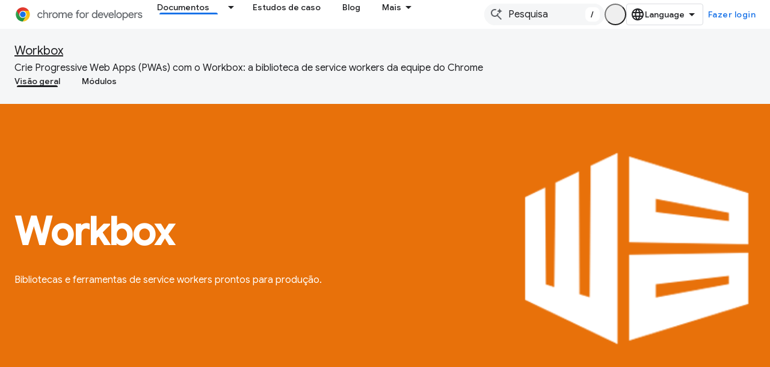

--- FILE ---
content_type: text/html; charset=utf-8
request_url: https://developer.chrome.com/docs/workbox?hl=pt-br
body_size: 20043
content:









<!doctype html>
<html 
      lang="pt-BR-x-mtfrom-en"
      dir="ltr">
  <head>
    <meta name="google-signin-client-id" content="157101835696-ooapojlodmuabs2do2vuhhnf90bccmoi.apps.googleusercontent.com"><meta name="google-signin-scope"
          content="profile email https://www.googleapis.com/auth/developerprofiles https://www.googleapis.com/auth/developerprofiles.award https://www.googleapis.com/auth/devprofiles.full_control.firstparty"><meta property="og:site_name" content="Chrome for Developers">
    <meta property="og:type" content="website"><meta name="robots" content="noindex"><meta name="theme-color" content="#1a73e8"><meta charset="utf-8">
    <meta content="IE=Edge" http-equiv="X-UA-Compatible">
    <meta name="viewport" content="width=device-width, initial-scale=1">
    

    <link rel="manifest" href="/_pwa/chrome/manifest.json"
          crossorigin="use-credentials">
    <link rel="preconnect" href="//www.gstatic.com" crossorigin>
    <link rel="preconnect" href="//fonts.gstatic.com" crossorigin>
    <link rel="preconnect" href="//fonts.googleapis.com" crossorigin>
    <link rel="preconnect" href="//apis.google.com" crossorigin>
    <link rel="preconnect" href="//www.google-analytics.com" crossorigin><link rel="stylesheet" href="//fonts.googleapis.com/css?family=Google+Sans:400,500|Roboto:400,400italic,500,500italic,700,700italic|Roboto+Mono:400,500,700&display=swap">
      <link rel="stylesheet"
            href="//fonts.googleapis.com/css2?family=Material+Icons&family=Material+Symbols+Outlined&display=block"><link rel="stylesheet" href="https://www.gstatic.com/devrel-devsite/prod/v5f5028bd8220352863507a1bacc6e2ea79a725fdb2dd736f205c6da16a3d00d1/chrome/css/app.css">
      
        <link rel="stylesheet" href="https://www.gstatic.com/devrel-devsite/prod/v5f5028bd8220352863507a1bacc6e2ea79a725fdb2dd736f205c6da16a3d00d1/chrome/css/dark-theme.css" disabled>
      <link rel="shortcut icon" href="https://www.gstatic.com/devrel-devsite/prod/v5f5028bd8220352863507a1bacc6e2ea79a725fdb2dd736f205c6da16a3d00d1/chrome/images/favicon.png">
    <link rel="apple-touch-icon" href="https://www.gstatic.com/devrel-devsite/prod/v5f5028bd8220352863507a1bacc6e2ea79a725fdb2dd736f205c6da16a3d00d1/chrome/images/touchicon-180.png"><link rel="canonical" href="https://developer.chrome.com/docs/workbox?hl=pt-br"><link rel="search" type="application/opensearchdescription+xml"
            title="Chrome for Developers" href="https://developer.chrome.com/s/opensearch.xml?hl=pt-br">
      <link rel="alternate" hreflang="en"
          href="https://developer.chrome.com/docs/workbox" /><link rel="alternate" hreflang="x-default" href="https://developer.chrome.com/docs/workbox" /><link rel="alternate" hreflang="ar"
          href="https://developer.chrome.com/docs/workbox?hl=ar" /><link rel="alternate" hreflang="bn"
          href="https://developer.chrome.com/docs/workbox?hl=bn" /><link rel="alternate" hreflang="zh-Hans"
          href="https://developer.chrome.com/docs/workbox?hl=zh-cn" /><link rel="alternate" hreflang="zh-Hant"
          href="https://developer.chrome.com/docs/workbox?hl=zh-tw" /><link rel="alternate" hreflang="nl"
          href="https://developer.chrome.com/docs/workbox?hl=nl" /><link rel="alternate" hreflang="fa"
          href="https://developer.chrome.com/docs/workbox?hl=fa" /><link rel="alternate" hreflang="fr"
          href="https://developer.chrome.com/docs/workbox?hl=fr" /><link rel="alternate" hreflang="de"
          href="https://developer.chrome.com/docs/workbox?hl=de" /><link rel="alternate" hreflang="he"
          href="https://developer.chrome.com/docs/workbox?hl=he" /><link rel="alternate" hreflang="hi"
          href="https://developer.chrome.com/docs/workbox?hl=hi" /><link rel="alternate" hreflang="id"
          href="https://developer.chrome.com/docs/workbox?hl=id" /><link rel="alternate" hreflang="it"
          href="https://developer.chrome.com/docs/workbox?hl=it" /><link rel="alternate" hreflang="ja"
          href="https://developer.chrome.com/docs/workbox?hl=ja" /><link rel="alternate" hreflang="ko"
          href="https://developer.chrome.com/docs/workbox?hl=ko" /><link rel="alternate" hreflang="pl"
          href="https://developer.chrome.com/docs/workbox?hl=pl" /><link rel="alternate" hreflang="pt-BR"
          href="https://developer.chrome.com/docs/workbox?hl=pt-br" /><link rel="alternate" hreflang="ru"
          href="https://developer.chrome.com/docs/workbox?hl=ru" /><link rel="alternate" hreflang="es-419"
          href="https://developer.chrome.com/docs/workbox?hl=es-419" /><link rel="alternate" hreflang="th"
          href="https://developer.chrome.com/docs/workbox?hl=th" /><link rel="alternate" hreflang="tr"
          href="https://developer.chrome.com/docs/workbox?hl=tr" /><link rel="alternate" hreflang="vi"
          href="https://developer.chrome.com/docs/workbox?hl=vi" /><link rel="alternate" hreflang="en-cn"
          href="https://developer.chrome.google.cn/docs/workbox" /><link rel="alternate" hreflang="x-default" href="https://developer.chrome.google.cn/docs/workbox" /><link rel="alternate" hreflang="ar-cn"
          href="https://developer.chrome.google.cn/docs/workbox?hl=ar" /><link rel="alternate" hreflang="bn-cn"
          href="https://developer.chrome.google.cn/docs/workbox?hl=bn" /><link rel="alternate" hreflang="zh-Hans-cn"
          href="https://developer.chrome.google.cn/docs/workbox?hl=zh-cn" /><link rel="alternate" hreflang="zh-Hant-cn"
          href="https://developer.chrome.google.cn/docs/workbox?hl=zh-tw" /><link rel="alternate" hreflang="nl-cn"
          href="https://developer.chrome.google.cn/docs/workbox?hl=nl" /><link rel="alternate" hreflang="fa-cn"
          href="https://developer.chrome.google.cn/docs/workbox?hl=fa" /><link rel="alternate" hreflang="fr-cn"
          href="https://developer.chrome.google.cn/docs/workbox?hl=fr" /><link rel="alternate" hreflang="de-cn"
          href="https://developer.chrome.google.cn/docs/workbox?hl=de" /><link rel="alternate" hreflang="he-cn"
          href="https://developer.chrome.google.cn/docs/workbox?hl=he" /><link rel="alternate" hreflang="hi-cn"
          href="https://developer.chrome.google.cn/docs/workbox?hl=hi" /><link rel="alternate" hreflang="id-cn"
          href="https://developer.chrome.google.cn/docs/workbox?hl=id" /><link rel="alternate" hreflang="it-cn"
          href="https://developer.chrome.google.cn/docs/workbox?hl=it" /><link rel="alternate" hreflang="ja-cn"
          href="https://developer.chrome.google.cn/docs/workbox?hl=ja" /><link rel="alternate" hreflang="ko-cn"
          href="https://developer.chrome.google.cn/docs/workbox?hl=ko" /><link rel="alternate" hreflang="pl-cn"
          href="https://developer.chrome.google.cn/docs/workbox?hl=pl" /><link rel="alternate" hreflang="pt-BR-cn"
          href="https://developer.chrome.google.cn/docs/workbox?hl=pt-br" /><link rel="alternate" hreflang="ru-cn"
          href="https://developer.chrome.google.cn/docs/workbox?hl=ru" /><link rel="alternate" hreflang="es-419-cn"
          href="https://developer.chrome.google.cn/docs/workbox?hl=es-419" /><link rel="alternate" hreflang="th-cn"
          href="https://developer.chrome.google.cn/docs/workbox?hl=th" /><link rel="alternate" hreflang="tr-cn"
          href="https://developer.chrome.google.cn/docs/workbox?hl=tr" /><link rel="alternate" hreflang="vi-cn"
          href="https://developer.chrome.google.cn/docs/workbox?hl=vi" /><title>Workbox &nbsp;|&nbsp; Chrome for Developers</title>

<meta property="og:title" content="Workbox &nbsp;|&nbsp; Chrome for Developers"><meta name="description" content="Crie Progressive Web Apps (PWAs) com o Workbox: a biblioteca de service workers da equipe do Chrome">
  <meta property="og:description" content="Crie Progressive Web Apps (PWAs) com o Workbox: a biblioteca de service workers da equipe do Chrome"><meta property="og:url" content="https://developer.chrome.com/docs/workbox?hl=pt-br"><meta property="og:locale" content="pt_br"><script type="application/ld+json">
  {
    "@context": "https://schema.org",
    "@type": "Article",
    
    "headline": "Workbox"
  }
</script><script type="application/ld+json">
  {
    "@context": "https://schema.org",
    "@type": "BreadcrumbList",
    "itemListElement": [{
      "@type": "ListItem",
      "position": 1,
      "name": "Docs",
      "item": "https://developer.chrome.com/docs"
    },{
      "@type": "ListItem",
      "position": 2,
      "name": "Workbox",
      "item": "https://developer.chrome.com/docs/workbox"
    }]
  }
  </script><link rel="alternate machine-translated-from" hreflang="en"
        href="https://developer.chrome.com/docs/workbox?hl=en">
    
      <link rel="stylesheet" href="/extras.css"></head>
  <body class="dcc-landing color-scheme--light"
        template="landing"
        theme="chrome-theme"
        type="article"
        
        appearance
        
        layout="full"
        
        
        
        
        
        
        pending>
  
    <devsite-progress type="indeterminate" id="app-progress"></devsite-progress>
  
  
    <a href="#main-content" class="skip-link button">
      
      Ir para o conteúdo principal
    </a>
    <section class="devsite-wrapper">
      <devsite-cookie-notification-bar></devsite-cookie-notification-bar><devsite-header role="banner">
  
    





















<div class="devsite-header--inner" data-nosnippet>
  <div class="devsite-top-logo-row-wrapper-wrapper">
    <div class="devsite-top-logo-row-wrapper">
      <div class="devsite-top-logo-row">
        <button type="button" id="devsite-hamburger-menu"
          class="devsite-header-icon-button button-flat material-icons gc-analytics-event"
          data-category="Site-Wide Custom Events"
          data-label="Navigation menu button"
          visually-hidden
          aria-label="Abrir menu">
        </button>
        
<div class="devsite-product-name-wrapper">

  <a href="/" class="devsite-site-logo-link gc-analytics-event"
   data-category="Site-Wide Custom Events" data-label="Site logo" track-type="globalNav"
   track-name="chromeForDevelopers" track-metadata-position="nav"
   track-metadata-eventDetail="nav">
  
  <picture>
    
    <source srcset="https://www.gstatic.com/devrel-devsite/prod/v5f5028bd8220352863507a1bacc6e2ea79a725fdb2dd736f205c6da16a3d00d1/chrome/images/lockup-dark-theme.svg"
            media="(prefers-color-scheme: dark)"
            class="devsite-dark-theme">
    
    <img src="https://www.gstatic.com/devrel-devsite/prod/v5f5028bd8220352863507a1bacc6e2ea79a725fdb2dd736f205c6da16a3d00d1/chrome/images/lockup.svg" class="devsite-site-logo" alt="Chrome for Developers">
  </picture>
  
</a>



  
  
  <span class="devsite-product-name">
    <ul class="devsite-breadcrumb-list"
  >
  
  <li class="devsite-breadcrumb-item
             ">
    
    
    
      
      
    
  </li>
  
</ul>
  </span>

</div>
        <div class="devsite-top-logo-row-middle">
          <div class="devsite-header-upper-tabs">
            
              
              
  <devsite-tabs class="upper-tabs">

    <nav class="devsite-tabs-wrapper" aria-label="Guias superiores">
      
        
          <tab class="devsite-dropdown
    devsite-dropdown-full
    devsite-active
    
    ">
  
    <a href="https://developer.chrome.com/docs?hl=pt-br"
    class="devsite-tabs-content gc-analytics-event "
      track-metadata-eventdetail="https://developer.chrome.com/docs?hl=pt-br"
    
       track-type="nav"
       track-metadata-position="nav - documentos"
       track-metadata-module="primary nav"
       aria-label="Documentos, selected" 
       
         
           data-category="Site-Wide Custom Events"
         
           data-label="Tab: Documentos"
         
           track-name="documentos"
         
       >
    Documentos
  
    </a>
    
      <button
         aria-haspopup="menu"
         aria-expanded="false"
         aria-label="Menu suspenso de Documentos"
         track-type="nav"
         track-metadata-eventdetail="https://developer.chrome.com/docs?hl=pt-br"
         track-metadata-position="nav - documentos"
         track-metadata-module="primary nav"
         
          
            data-category="Site-Wide Custom Events"
          
            data-label="Tab: Documentos"
          
            track-name="documentos"
          
        
         class="devsite-tabs-dropdown-toggle devsite-icon devsite-icon-arrow-drop-down"></button>
    
  
  <div class="devsite-tabs-dropdown" role="menu" aria-label="submenu" hidden>
    
    <div class="devsite-tabs-dropdown-content">
      
        <div class="devsite-tabs-dropdown-column
                    ">
          
            <ul class="devsite-tabs-dropdown-section
                       build-icon dcc-subnav">
              
                <li class="devsite-nav-title" role="heading" tooltip>Crie com o Chrome</li>
              
              
                <li class="devsite-nav-description">Saiba como o Chrome funciona, participe de testes de origem e crie com o Chrome em qualquer lugar.
</li>
              
              
                <li class="devsite-nav-item">
                  <a href="https://developer.chrome.com/docs/web-platform?hl=pt-br"
                    
                     track-type="nav"
                     track-metadata-eventdetail="https://developer.chrome.com/docs/web-platform?hl=pt-br"
                     track-metadata-position="nav - documentos"
                     track-metadata-module="tertiary nav"
                     
                       track-metadata-module_headline="crie com o chrome"
                     
                     tooltip
                  >
                    
                    <div class="devsite-nav-item-title">
                      Plataforma da Web
                    </div>
                    
                  </a>
                </li>
              
                <li class="devsite-nav-item">
                  <a href="https://developer.chrome.com/docs/capabilities?hl=pt-br"
                    
                     track-type="nav"
                     track-metadata-eventdetail="https://developer.chrome.com/docs/capabilities?hl=pt-br"
                     track-metadata-position="nav - documentos"
                     track-metadata-module="tertiary nav"
                     
                       track-metadata-module_headline="crie com o chrome"
                     
                     tooltip
                  >
                    
                    <div class="devsite-nav-item-title">
                      Recursos
                    </div>
                    
                  </a>
                </li>
              
                <li class="devsite-nav-item">
                  <a href="https://developer.chrome.com/docs/chromedriver?hl=pt-br"
                    
                     track-type="nav"
                     track-metadata-eventdetail="https://developer.chrome.com/docs/chromedriver?hl=pt-br"
                     track-metadata-position="nav - documentos"
                     track-metadata-module="tertiary nav"
                     
                       track-metadata-module_headline="crie com o chrome"
                     
                     tooltip
                  >
                    
                    <div class="devsite-nav-item-title">
                      ChromeDriver
                    </div>
                    
                  </a>
                </li>
              
                <li class="devsite-nav-item">
                  <a href="https://developer.chrome.com/docs/extensions?hl=pt-br"
                    
                     track-type="nav"
                     track-metadata-eventdetail="https://developer.chrome.com/docs/extensions?hl=pt-br"
                     track-metadata-position="nav - documentos"
                     track-metadata-module="tertiary nav"
                     
                       track-metadata-module_headline="crie com o chrome"
                     
                     tooltip
                  >
                    
                    <div class="devsite-nav-item-title">
                      Extensions
                    </div>
                    
                  </a>
                </li>
              
                <li class="devsite-nav-item">
                  <a href="https://developer.chrome.com/docs/webstore?hl=pt-br"
                    
                     track-type="nav"
                     track-metadata-eventdetail="https://developer.chrome.com/docs/webstore?hl=pt-br"
                     track-metadata-position="nav - documentos"
                     track-metadata-module="tertiary nav"
                     
                       track-metadata-module_headline="crie com o chrome"
                     
                     tooltip
                  >
                    
                    <div class="devsite-nav-item-title">
                      Chrome Web Store
                    </div>
                    
                  </a>
                </li>
              
                <li class="devsite-nav-item">
                  <a href="https://developer.chrome.com/docs/chromium?hl=pt-br"
                    
                     track-type="nav"
                     track-metadata-eventdetail="https://developer.chrome.com/docs/chromium?hl=pt-br"
                     track-metadata-position="nav - documentos"
                     track-metadata-module="tertiary nav"
                     
                       track-metadata-module_headline="crie com o chrome"
                     
                     tooltip
                  >
                    
                    <div class="devsite-nav-item-title">
                      Chromium
                    </div>
                    
                  </a>
                </li>
              
                <li class="devsite-nav-item">
                  <a href="https://developer.chrome.com/docs/android?hl=pt-br"
                    
                     track-type="nav"
                     track-metadata-eventdetail="https://developer.chrome.com/docs/android?hl=pt-br"
                     track-metadata-position="nav - documentos"
                     track-metadata-module="tertiary nav"
                     
                       track-metadata-module_headline="crie com o chrome"
                     
                     tooltip
                  >
                    
                    <div class="devsite-nav-item-title">
                      Web no Android
                    </div>
                    
                  </a>
                </li>
              
                <li class="devsite-nav-item">
                  <a href="https://developer.chrome.com/origintrials/?hl=pt-br"
                    
                     track-type="nav"
                     track-metadata-eventdetail="https://developer.chrome.com/origintrials/?hl=pt-br"
                     track-metadata-position="nav - documentos"
                     track-metadata-module="tertiary nav"
                     
                       track-metadata-module_headline="crie com o chrome"
                     
                     tooltip
                  >
                    
                    <div class="devsite-nav-item-title">
                      Testes de origem
                    </div>
                    
                  </a>
                </li>
              
                <li class="devsite-nav-item">
                  <a href="https://developer.chrome.com/release-notes?hl=pt-br"
                    
                     track-type="nav"
                     track-metadata-eventdetail="https://developer.chrome.com/release-notes?hl=pt-br"
                     track-metadata-position="nav - documentos"
                     track-metadata-module="tertiary nav"
                     
                       track-metadata-module_headline="crie com o chrome"
                     
                     tooltip
                  >
                    
                    <div class="devsite-nav-item-title">
                      Notas da versão
                    </div>
                    
                  </a>
                </li>
              
            </ul>
          
        </div>
      
        <div class="devsite-tabs-dropdown-column
                    ">
          
            <ul class="devsite-tabs-dropdown-section
                       productivity-icon dcc-subnav">
              
                <li class="devsite-nav-title" role="heading" tooltip>Produtividade</li>
              
              
                <li class="devsite-nav-description">Crie a melhor experiência para seus usuários com as melhores ferramentas da Web.</li>
              
              
                <li class="devsite-nav-item">
                  <a href="https://developer.chrome.com/docs/devtools?hl=pt-br"
                    
                     track-type="nav"
                     track-metadata-eventdetail="https://developer.chrome.com/docs/devtools?hl=pt-br"
                     track-metadata-position="nav - documentos"
                     track-metadata-module="tertiary nav"
                     
                       track-metadata-module_headline="produtividade"
                     
                     tooltip
                  >
                    
                    <div class="devsite-nav-item-title">
                      DevTools
                    </div>
                    
                  </a>
                </li>
              
                <li class="devsite-nav-item">
                  <a href="https://developer.chrome.com/docs/lighthouse?hl=pt-br"
                    
                     track-type="nav"
                     track-metadata-eventdetail="https://developer.chrome.com/docs/lighthouse?hl=pt-br"
                     track-metadata-position="nav - documentos"
                     track-metadata-module="tertiary nav"
                     
                       track-metadata-module_headline="produtividade"
                     
                     tooltip
                  >
                    
                    <div class="devsite-nav-item-title">
                      Lighthouse
                    </div>
                    
                  </a>
                </li>
              
                <li class="devsite-nav-item">
                  <a href="https://developer.chrome.com/docs/crux?hl=pt-br"
                    
                     track-type="nav"
                     track-metadata-eventdetail="https://developer.chrome.com/docs/crux?hl=pt-br"
                     track-metadata-position="nav - documentos"
                     track-metadata-module="tertiary nav"
                     
                       track-metadata-module_headline="produtividade"
                     
                     tooltip
                  >
                    
                    <div class="devsite-nav-item-title">
                      Relatório de UX do Chrome
                    </div>
                    
                  </a>
                </li>
              
                <li class="devsite-nav-item">
                  <a href="https://developer.chrome.com/docs/accessibility?hl=pt-br"
                    
                     track-type="nav"
                     track-metadata-eventdetail="https://developer.chrome.com/docs/accessibility?hl=pt-br"
                     track-metadata-position="nav - documentos"
                     track-metadata-module="tertiary nav"
                     
                       track-metadata-module_headline="produtividade"
                     
                     tooltip
                  >
                    
                    <div class="devsite-nav-item-title">
                      Acessibilidade
                    </div>
                    
                  </a>
                </li>
              
            </ul>
          
            <ul class="devsite-tabs-dropdown-section
                       dcc-subnav second-column-list">
              
              
                <li class="devsite-nav-description">Faça as tarefas de forma mais rápida e organizada com nossas bibliotecas prontas.
</li>
              
              
                <li class="devsite-nav-item">
                  <a href="https://developer.chrome.com/docs/workbox?hl=pt-br"
                    
                     track-type="nav"
                     track-metadata-eventdetail="https://developer.chrome.com/docs/workbox?hl=pt-br"
                     track-metadata-position="nav - documentos"
                     track-metadata-module="tertiary nav"
                     
                       track-metadata-module_headline="produtividade"
                     
                     tooltip
                  >
                    
                    <div class="devsite-nav-item-title">
                      Workbox
                    </div>
                    
                  </a>
                </li>
              
                <li class="devsite-nav-item">
                  <a href="https://developer.chrome.com/docs/puppeteer?hl=pt-br"
                    
                     track-type="nav"
                     track-metadata-eventdetail="https://developer.chrome.com/docs/puppeteer?hl=pt-br"
                     track-metadata-position="nav - documentos"
                     track-metadata-module="tertiary nav"
                     
                       track-metadata-module_headline="produtividade"
                     
                     tooltip
                  >
                    
                    <div class="devsite-nav-item-title">
                      Animador de fantoches
                    </div>
                    
                  </a>
                </li>
              
            </ul>
          
        </div>
      
        <div class="devsite-tabs-dropdown-column
                    ">
          
            <ul class="devsite-tabs-dropdown-section
                       experience-icon dcc-subnav">
              
                <li class="devsite-nav-title" role="heading" tooltip>Experiência</li>
              
              
                <li class="devsite-nav-description">Crie uma Web bonita e de alto desempenho com o Chrome.
</li>
              
              
                <li class="devsite-nav-item">
                  <a href="https://developer.chrome.com/docs/ai?hl=pt-br"
                    
                     track-type="nav"
                     track-metadata-eventdetail="https://developer.chrome.com/docs/ai?hl=pt-br"
                     track-metadata-position="nav - documentos"
                     track-metadata-module="tertiary nav"
                     
                       track-metadata-module_headline="experiência"
                     
                     tooltip
                  >
                    
                    <div class="devsite-nav-item-title">
                      IA
                    </div>
                    
                  </a>
                </li>
              
                <li class="devsite-nav-item">
                  <a href="https://developer.chrome.com/docs/performance?hl=pt-br"
                    
                     track-type="nav"
                     track-metadata-eventdetail="https://developer.chrome.com/docs/performance?hl=pt-br"
                     track-metadata-position="nav - documentos"
                     track-metadata-module="tertiary nav"
                     
                       track-metadata-module_headline="experiência"
                     
                     tooltip
                  >
                    
                    <div class="devsite-nav-item-title">
                      Desempenho
                    </div>
                    
                  </a>
                </li>
              
                <li class="devsite-nav-item">
                  <a href="https://developer.chrome.com/docs/css-ui?hl=pt-br"
                    
                     track-type="nav"
                     track-metadata-eventdetail="https://developer.chrome.com/docs/css-ui?hl=pt-br"
                     track-metadata-position="nav - documentos"
                     track-metadata-module="tertiary nav"
                     
                       track-metadata-module_headline="experiência"
                     
                     tooltip
                  >
                    
                    <div class="devsite-nav-item-title">
                      CSS e interface
                    </div>
                    
                  </a>
                </li>
              
                <li class="devsite-nav-item">
                  <a href="https://developer.chrome.com/docs/identity?hl=pt-br"
                    
                     track-type="nav"
                     track-metadata-eventdetail="https://developer.chrome.com/docs/identity?hl=pt-br"
                     track-metadata-position="nav - documentos"
                     track-metadata-module="tertiary nav"
                     
                       track-metadata-module_headline="experiência"
                     
                     tooltip
                  >
                    
                    <div class="devsite-nav-item-title">
                      Identidade
                    </div>
                    
                  </a>
                </li>
              
                <li class="devsite-nav-item">
                  <a href="https://developer.chrome.com/docs/payments?hl=pt-br"
                    
                     track-type="nav"
                     track-metadata-eventdetail="https://developer.chrome.com/docs/payments?hl=pt-br"
                     track-metadata-position="nav - documentos"
                     track-metadata-module="tertiary nav"
                     
                       track-metadata-module_headline="experiência"
                     
                     tooltip
                  >
                    
                    <div class="devsite-nav-item-title">
                      Pagamentos
                    </div>
                    
                  </a>
                </li>
              
                <li class="devsite-nav-item">
                  <a href="https://developer.chrome.com/docs/privacy-security?hl=pt-br"
                    
                     track-type="nav"
                     track-metadata-eventdetail="https://developer.chrome.com/docs/privacy-security?hl=pt-br"
                     track-metadata-position="nav - documentos"
                     track-metadata-module="tertiary nav"
                     
                       track-metadata-module_headline="experiência"
                     
                     tooltip
                  >
                    
                    <div class="devsite-nav-item-title">
                      Privacidade e segurança
                    </div>
                    
                  </a>
                </li>
              
            </ul>
          
        </div>
      
        <div class="devsite-tabs-dropdown-column
                    ">
          
            <ul class="devsite-tabs-dropdown-section
                       resources-icon dcc-subnav">
              
                <li class="devsite-nav-title" role="heading" tooltip>Recursos</li>
              
              
                <li class="devsite-nav-description">Mais do Chrome e do Google.
</li>
              
              
                <li class="devsite-nav-item">
                  <a href="https://developer.chrome.com/docs?hl=pt-br"
                    
                     track-type="nav"
                     track-metadata-eventdetail="https://developer.chrome.com/docs?hl=pt-br"
                     track-metadata-position="nav - documentos"
                     track-metadata-module="tertiary nav"
                     
                       track-metadata-module_headline="recursos"
                     
                     tooltip
                  >
                    
                    <div class="devsite-nav-item-title">
                      Toda a documentação
                    </div>
                    
                  </a>
                </li>
              
                <li class="devsite-nav-item">
                  <a href="https://web.dev/baseline?hl=pt-br"
                    
                     track-type="nav"
                     track-metadata-eventdetail="https://web.dev/baseline?hl=pt-br"
                     track-metadata-position="nav - documentos"
                     track-metadata-module="tertiary nav"
                     
                       track-metadata-module_headline="recursos"
                     
                     tooltip
                  >
                    
                    <div class="devsite-nav-item-title">
                      Referência
                    </div>
                    
                  </a>
                </li>
              
                <li class="devsite-nav-item">
                  <a href="https://web.dev?hl=pt-br"
                    
                     track-type="nav"
                     track-metadata-eventdetail="https://web.dev?hl=pt-br"
                     track-metadata-position="nav - documentos"
                     track-metadata-module="tertiary nav"
                     
                       track-metadata-module_headline="recursos"
                     
                     tooltip
                  >
                    
                    <div class="devsite-nav-item-title">
                      web.dev
                    </div>
                    
                  </a>
                </li>
              
                <li class="devsite-nav-item">
                  <a href="https://pagespeed.web.dev?hl=pt-br"
                    
                     track-type="nav"
                     track-metadata-eventdetail="https://pagespeed.web.dev?hl=pt-br"
                     track-metadata-position="nav - documentos"
                     track-metadata-module="tertiary nav"
                     
                       track-metadata-module_headline="recursos"
                     
                     tooltip
                  >
                    
                    <div class="devsite-nav-item-title">
                      Auditoria do PageSpeed Insights
                    </div>
                    
                  </a>
                </li>
              
                <li class="devsite-nav-item">
                  <a href="https://developers.google.com/privacy-sandbox?hl=pt-br"
                    
                     track-type="nav"
                     track-metadata-eventdetail="https://developers.google.com/privacy-sandbox?hl=pt-br"
                     track-metadata-position="nav - documentos"
                     track-metadata-module="tertiary nav"
                     
                       track-metadata-module_headline="recursos"
                     
                     tooltip
                  >
                    
                    <div class="devsite-nav-item-title">
                      Sandbox de privacidade
                    </div>
                    
                  </a>
                </li>
              
                <li class="devsite-nav-item">
                  <a href="https://developer.chrome.com/docs/iwa?hl=pt-br"
                    
                     track-type="nav"
                     track-metadata-eventdetail="https://developer.chrome.com/docs/iwa?hl=pt-br"
                     track-metadata-position="nav - documentos"
                     track-metadata-module="tertiary nav"
                     
                       track-metadata-module_headline="recursos"
                     
                     tooltip
                  >
                    
                    <div class="devsite-nav-item-title">
                      Apps isolados da Web (AIW)
                    </div>
                    
                  </a>
                </li>
              
            </ul>
          
        </div>
      
    </div>
  </div>
</tab>
        
      
        
          <tab  >
            
    <a href="https://developer.chrome.com/case-studies?hl=pt-br"
    class="devsite-tabs-content gc-analytics-event "
      track-metadata-eventdetail="https://developer.chrome.com/case-studies?hl=pt-br"
    
       track-type="nav"
       track-metadata-position="nav - estudos de caso"
       track-metadata-module="primary nav"
       
       
         
           data-category="Site-Wide Custom Events"
         
           data-label="Tab: Estudos de caso"
         
           track-name="estudos de caso"
         
       >
    Estudos de caso
  
    </a>
    
  
          </tab>
        
      
        
          <tab  >
            
    <a href="https://developer.chrome.com/blog?hl=pt-br"
    class="devsite-tabs-content gc-analytics-event "
      track-metadata-eventdetail="https://developer.chrome.com/blog?hl=pt-br"
    
       track-type="nav"
       track-metadata-position="nav - blog"
       track-metadata-module="primary nav"
       
       
         
           data-category="Site-Wide Custom Events"
         
           data-label="Tab: Blog"
         
           track-name="blog"
         
       >
    Blog
  
    </a>
    
  
          </tab>
        
      
        
          <tab  >
            
    <a href="https://developer.chrome.com/new?hl=pt-br"
    class="devsite-tabs-content gc-analytics-event "
      track-metadata-eventdetail="https://developer.chrome.com/new?hl=pt-br"
    
       track-type="nav"
       track-metadata-position="nav - novidades no chrome"
       track-metadata-module="primary nav"
       
       
         
           data-category="Site-Wide Custom Events"
         
           data-label="Tab: Novidades no Chrome"
         
           track-name="novidades no chrome"
         
       >
    Novidades no Chrome
  
    </a>
    
  
          </tab>
        
      
    </nav>

  </devsite-tabs>

            
           </div>
          
<devsite-search
    enable-signin
    enable-search
    enable-suggestions
      enable-query-completion
    
    enable-search-summaries
    project-name="Workbox"
    tenant-name="Chrome for Developers"
    
    
    
    
    
    >
  <form class="devsite-search-form" action="https://developer.chrome.com/s/results?hl=pt-br" method="GET">
    <div class="devsite-search-container">
      <button type="button"
              search-open
              class="devsite-search-button devsite-header-icon-button button-flat material-icons"
              
              aria-label="Abrir pesquisa"></button>
      <div class="devsite-searchbox">
        <input
          aria-activedescendant=""
          aria-autocomplete="list"
          
          aria-label="Pesquisa"
          aria-expanded="false"
          aria-haspopup="listbox"
          autocomplete="off"
          class="devsite-search-field devsite-search-query"
          name="q"
          
          placeholder="Pesquisa"
          role="combobox"
          type="text"
          value=""
          >
          <div class="devsite-search-image material-icons" aria-hidden="true">
            
              <svg class="devsite-search-ai-image" width="24" height="24" viewBox="0 0 24 24" fill="none" xmlns="http://www.w3.org/2000/svg">
                  <g clip-path="url(#clip0_6641_386)">
                    <path d="M19.6 21L13.3 14.7C12.8 15.1 12.225 15.4167 11.575 15.65C10.925 15.8833 10.2333 16 9.5 16C7.68333 16 6.14167 15.375 4.875 14.125C3.625 12.8583 3 11.3167 3 9.5C3 7.68333 3.625 6.15 4.875 4.9C6.14167 3.63333 7.68333 3 9.5 3C10.0167 3 10.5167 3.05833 11 3.175C11.4833 3.275 11.9417 3.43333 12.375 3.65L10.825 5.2C10.6083 5.13333 10.3917 5.08333 10.175 5.05C9.95833 5.01667 9.73333 5 9.5 5C8.25 5 7.18333 5.44167 6.3 6.325C5.43333 7.19167 5 8.25 5 9.5C5 10.75 5.43333 11.8167 6.3 12.7C7.18333 13.5667 8.25 14 9.5 14C10.6667 14 11.6667 13.625 12.5 12.875C13.35 12.1083 13.8417 11.15 13.975 10H15.975C15.925 10.6333 15.7833 11.2333 15.55 11.8C15.3333 12.3667 15.05 12.8667 14.7 13.3L21 19.6L19.6 21ZM17.5 12C17.5 10.4667 16.9667 9.16667 15.9 8.1C14.8333 7.03333 13.5333 6.5 12 6.5C13.5333 6.5 14.8333 5.96667 15.9 4.9C16.9667 3.83333 17.5 2.53333 17.5 0.999999C17.5 2.53333 18.0333 3.83333 19.1 4.9C20.1667 5.96667 21.4667 6.5 23 6.5C21.4667 6.5 20.1667 7.03333 19.1 8.1C18.0333 9.16667 17.5 10.4667 17.5 12Z" fill="#5F6368"/>
                  </g>
                <defs>
                <clipPath id="clip0_6641_386">
                <rect width="24" height="24" fill="white"/>
                </clipPath>
                </defs>
              </svg>
            
          </div>
          <div class="devsite-search-shortcut-icon-container" aria-hidden="true">
            <kbd class="devsite-search-shortcut-icon">/</kbd>
          </div>
      </div>
    </div>
  </form>
  <button type="button"
          search-close
          class="devsite-search-button devsite-header-icon-button button-flat material-icons"
          
          aria-label="Fechar pesquisa"></button>
</devsite-search>

        </div>

        

          

          

          <devsite-appearance-selector></devsite-appearance-selector>

          
<devsite-language-selector>
  <ul role="presentation">
    
    
    <li role="presentation">
      <a role="menuitem" lang="en"
        >English</a>
    </li>
    
    <li role="presentation">
      <a role="menuitem" lang="de"
        >Deutsch</a>
    </li>
    
    <li role="presentation">
      <a role="menuitem" lang="es_419"
        >Español – América Latina</a>
    </li>
    
    <li role="presentation">
      <a role="menuitem" lang="fr"
        >Français</a>
    </li>
    
    <li role="presentation">
      <a role="menuitem" lang="id"
        >Indonesia</a>
    </li>
    
    <li role="presentation">
      <a role="menuitem" lang="it"
        >Italiano</a>
    </li>
    
    <li role="presentation">
      <a role="menuitem" lang="nl"
        >Nederlands</a>
    </li>
    
    <li role="presentation">
      <a role="menuitem" lang="pl"
        >Polski</a>
    </li>
    
    <li role="presentation">
      <a role="menuitem" lang="pt_br"
        >Português – Brasil</a>
    </li>
    
    <li role="presentation">
      <a role="menuitem" lang="vi"
        >Tiếng Việt</a>
    </li>
    
    <li role="presentation">
      <a role="menuitem" lang="tr"
        >Türkçe</a>
    </li>
    
    <li role="presentation">
      <a role="menuitem" lang="ru"
        >Русский</a>
    </li>
    
    <li role="presentation">
      <a role="menuitem" lang="he"
        >עברית</a>
    </li>
    
    <li role="presentation">
      <a role="menuitem" lang="ar"
        >العربيّة</a>
    </li>
    
    <li role="presentation">
      <a role="menuitem" lang="fa"
        >فارسی</a>
    </li>
    
    <li role="presentation">
      <a role="menuitem" lang="hi"
        >हिंदी</a>
    </li>
    
    <li role="presentation">
      <a role="menuitem" lang="bn"
        >বাংলা</a>
    </li>
    
    <li role="presentation">
      <a role="menuitem" lang="th"
        >ภาษาไทย</a>
    </li>
    
    <li role="presentation">
      <a role="menuitem" lang="zh_cn"
        >中文 – 简体</a>
    </li>
    
    <li role="presentation">
      <a role="menuitem" lang="zh_tw"
        >中文 – 繁體</a>
    </li>
    
    <li role="presentation">
      <a role="menuitem" lang="ja"
        >日本語</a>
    </li>
    
    <li role="presentation">
      <a role="menuitem" lang="ko"
        >한국어</a>
    </li>
    
  </ul>
</devsite-language-selector>


          

        

        
          <devsite-user 
                        
                        
                          enable-profiles
                        
                        
                        id="devsite-user">
            
              
              <span class="button devsite-top-button" aria-hidden="true" visually-hidden>Fazer login</span>
            
          </devsite-user>
        
        
        
      </div>
    </div>
  </div>



  <div class="devsite-collapsible-section
    ">
    <div class="devsite-header-background">
      
        
          <div class="devsite-product-id-row"
           >
            <div class="devsite-product-description-row">
              
                
                <div class="devsite-product-id">
                  
                  
                  
                    <ul class="devsite-breadcrumb-list"
  >
  
  <li class="devsite-breadcrumb-item
             ">
    
    
    
      
        
  <a href="https://developer.chrome.com/docs/workbox?hl=pt-br"
      
        class="devsite-breadcrumb-link gc-analytics-event"
      
        data-category="Site-Wide Custom Events"
      
        data-label="Lower Header"
      
        data-value="1"
      
        track-type="globalNav"
      
        track-name="breadcrumb"
      
        track-metadata-position="1"
      
        track-metadata-eventdetail="Workbox"
      
    >
    
          Workbox
        
  </a>
  
      
    
  </li>
  
</ul>
                </div>
                
              
              
              <div class="devsite-product-description">
                Crie Progressive Web Apps (PWAs) com o Workbox: a biblioteca de service workers da equipe do Chrome
              </div>
              
            </div>
            
          </div>
          
        
      
      
        <div class="devsite-doc-set-nav-row">
          
          
            
            
  <devsite-tabs class="lower-tabs">

    <nav class="devsite-tabs-wrapper" aria-label="Guias inferiores">
      
        
          <tab  class="devsite-active">
            
    <a href="https://developer.chrome.com/docs/workbox?hl=pt-br"
    class="devsite-tabs-content gc-analytics-event "
      track-metadata-eventdetail="https://developer.chrome.com/docs/workbox?hl=pt-br"
    
       track-type="nav"
       track-metadata-position="nav - visão geral"
       track-metadata-module="primary nav"
       aria-label="Visão geral, selected" 
       
         
           data-category="Site-Wide Custom Events"
         
           data-label="Tab: Visão geral"
         
           track-name="visão geral"
         
       >
    Visão geral
  
    </a>
    
  
          </tab>
        
      
        
          <tab  >
            
    <a href="https://developer.chrome.com/docs/workbox/modules?hl=pt-br"
    class="devsite-tabs-content gc-analytics-event "
      track-metadata-eventdetail="https://developer.chrome.com/docs/workbox/modules?hl=pt-br"
    
       track-type="nav"
       track-metadata-position="nav - módulos"
       track-metadata-module="primary nav"
       
       
         
           data-category="Site-Wide Custom Events"
         
           data-label="Tab: Módulos"
         
           track-name="módulos"
         
       >
    Módulos
  
    </a>
    
  
          </tab>
        
      
    </nav>

  </devsite-tabs>

          
          
        </div>
      
    </div>
  </div>

</div>



  

  
</devsite-header>
      <devsite-book-nav scrollbars hidden>
        
          





















<div class="devsite-book-nav-filter"
     hidden>
  <span class="filter-list-icon material-icons" aria-hidden="true"></span>
  <input type="text"
         placeholder="Filtrar"
         
         aria-label="Digite para filtrar"
         role="searchbox">
  
  <span class="filter-clear-button hidden"
        data-title="Limpar filtro"
        aria-label="Limpar filtro"
        role="button"
        tabindex="0"></span>
</div>

<nav class="devsite-book-nav devsite-nav nocontent"
     aria-label="Menu lateral">
  <div class="devsite-mobile-header">
    <button type="button"
            id="devsite-close-nav"
            class="devsite-header-icon-button button-flat material-icons gc-analytics-event"
            data-category="Site-Wide Custom Events"
            data-label="Close navigation"
            aria-label="Fechar navegação">
    </button>
    <div class="devsite-product-name-wrapper">

  <a href="/" class="devsite-site-logo-link gc-analytics-event"
   data-category="Site-Wide Custom Events" data-label="Site logo" track-type="globalNav"
   track-name="chromeForDevelopers" track-metadata-position="nav"
   track-metadata-eventDetail="nav">
  
  <picture>
    
    <source srcset="https://www.gstatic.com/devrel-devsite/prod/v5f5028bd8220352863507a1bacc6e2ea79a725fdb2dd736f205c6da16a3d00d1/chrome/images/lockup-dark-theme.svg"
            media="(prefers-color-scheme: dark)"
            class="devsite-dark-theme">
    
    <img src="https://www.gstatic.com/devrel-devsite/prod/v5f5028bd8220352863507a1bacc6e2ea79a725fdb2dd736f205c6da16a3d00d1/chrome/images/lockup.svg" class="devsite-site-logo" alt="Chrome for Developers">
  </picture>
  
</a>


  
      <span class="devsite-product-name">
        
        
        <ul class="devsite-breadcrumb-list"
  >
  
  <li class="devsite-breadcrumb-item
             ">
    
    
    
      
      
    
  </li>
  
</ul>
      </span>
    

</div>
  </div>

  <div class="devsite-book-nav-wrapper">
    <div class="devsite-mobile-nav-top">
      
        <ul class="devsite-nav-list">
          
            <li class="devsite-nav-item">
              
  
  <a href="/docs"
    
       class="devsite-nav-title gc-analytics-event
              
              devsite-nav-active"
    

    
      
        data-category="Site-Wide Custom Events"
      
        data-label="Tab: Documentos"
      
        track-name="documentos"
      
    
     data-category="Site-Wide Custom Events"
     data-label="Responsive Tab: Documentos"
     track-type="globalNav"
     track-metadata-eventDetail="globalMenu"
     track-metadata-position="nav">
  
    <span class="devsite-nav-text" tooltip >
      Documentos
   </span>
    
  
  </a>
  

  
    <ul class="devsite-nav-responsive-tabs devsite-nav-has-menu
               ">
      
<li class="devsite-nav-item">

  
  <span
    
       class="devsite-nav-title"
       tooltip
    
    
      
        data-category="Site-Wide Custom Events"
      
        data-label="Tab: Documentos"
      
        track-name="documentos"
      
    >
  
    <span class="devsite-nav-text" tooltip menu="Documentos">
      Mais
   </span>
    
    <span class="devsite-nav-icon material-icons" data-icon="forward"
          menu="Documentos">
    </span>
    
  
  </span>
  

</li>

    </ul>
  
              
                <ul class="devsite-nav-responsive-tabs">
                  
                    
                    
                    
                    <li class="devsite-nav-item">
                      
  
  <a href="/docs/workbox"
    
       class="devsite-nav-title gc-analytics-event
              
              devsite-nav-active"
    

    
      
        data-category="Site-Wide Custom Events"
      
        data-label="Tab: Visão geral"
      
        track-name="visão geral"
      
    
     data-category="Site-Wide Custom Events"
     data-label="Responsive Tab: Visão geral"
     track-type="globalNav"
     track-metadata-eventDetail="globalMenu"
     track-metadata-position="nav">
  
    <span class="devsite-nav-text" tooltip menu="_book">
      Visão geral
   </span>
    
  
  </a>
  

  
                    </li>
                  
                    
                    
                    
                    <li class="devsite-nav-item">
                      
  
  <a href="/docs/workbox/modules"
    
       class="devsite-nav-title gc-analytics-event
              
              "
    

    
      
        data-category="Site-Wide Custom Events"
      
        data-label="Tab: Módulos"
      
        track-name="módulos"
      
    
     data-category="Site-Wide Custom Events"
     data-label="Responsive Tab: Módulos"
     track-type="globalNav"
     track-metadata-eventDetail="globalMenu"
     track-metadata-position="nav">
  
    <span class="devsite-nav-text" tooltip >
      Módulos
   </span>
    
  
  </a>
  

  
                    </li>
                  
                </ul>
              
            </li>
          
            <li class="devsite-nav-item">
              
  
  <a href="/case-studies"
    
       class="devsite-nav-title gc-analytics-event
              
              "
    

    
      
        data-category="Site-Wide Custom Events"
      
        data-label="Tab: Estudos de caso"
      
        track-name="estudos de caso"
      
    
     data-category="Site-Wide Custom Events"
     data-label="Responsive Tab: Estudos de caso"
     track-type="globalNav"
     track-metadata-eventDetail="globalMenu"
     track-metadata-position="nav">
  
    <span class="devsite-nav-text" tooltip >
      Estudos de caso
   </span>
    
  
  </a>
  

  
              
            </li>
          
            <li class="devsite-nav-item">
              
  
  <a href="/blog"
    
       class="devsite-nav-title gc-analytics-event
              
              "
    

    
      
        data-category="Site-Wide Custom Events"
      
        data-label="Tab: Blog"
      
        track-name="blog"
      
    
     data-category="Site-Wide Custom Events"
     data-label="Responsive Tab: Blog"
     track-type="globalNav"
     track-metadata-eventDetail="globalMenu"
     track-metadata-position="nav">
  
    <span class="devsite-nav-text" tooltip >
      Blog
   </span>
    
  
  </a>
  

  
              
            </li>
          
            <li class="devsite-nav-item">
              
  
  <a href="/new"
    
       class="devsite-nav-title gc-analytics-event
              
              "
    

    
      
        data-category="Site-Wide Custom Events"
      
        data-label="Tab: Novidades no Chrome"
      
        track-name="novidades no chrome"
      
    
     data-category="Site-Wide Custom Events"
     data-label="Responsive Tab: Novidades no Chrome"
     track-type="globalNav"
     track-metadata-eventDetail="globalMenu"
     track-metadata-position="nav">
  
    <span class="devsite-nav-text" tooltip >
      Novidades no Chrome
   </span>
    
  
  </a>
  

  
              
            </li>
          
          
          
        </ul>
      
    </div>
    
      <div class="devsite-mobile-nav-bottom">
        
        
          
    
      
      <ul class="devsite-nav-list" menu="Documentos"
          aria-label="Menu lateral" hidden>
        
          
            
              
<li class="devsite-nav-item devsite-nav-heading">

  
  <span
    
       class="devsite-nav-title"
       tooltip
    
    >
  
    <span class="devsite-nav-text" tooltip >
      Crie com o Chrome
   </span>
    
  
  </span>
  

</li>

            
            
              
<li class="devsite-nav-item">

  
  <a href="/docs/web-platform"
    
       class="devsite-nav-title gc-analytics-event
              
              "
    

    
     data-category="Site-Wide Custom Events"
     data-label="Responsive Tab: Plataforma da Web"
     track-type="navMenu"
     track-metadata-eventDetail="globalMenu"
     track-metadata-position="nav">
  
    <span class="devsite-nav-text" tooltip >
      Plataforma da Web
   </span>
    
  
  </a>
  

</li>

            
              
<li class="devsite-nav-item">

  
  <a href="/docs/capabilities"
    
       class="devsite-nav-title gc-analytics-event
              
              "
    

    
     data-category="Site-Wide Custom Events"
     data-label="Responsive Tab: Recursos"
     track-type="navMenu"
     track-metadata-eventDetail="globalMenu"
     track-metadata-position="nav">
  
    <span class="devsite-nav-text" tooltip >
      Recursos
   </span>
    
  
  </a>
  

</li>

            
              
<li class="devsite-nav-item">

  
  <a href="/docs/chromedriver"
    
       class="devsite-nav-title gc-analytics-event
              
              "
    

    
     data-category="Site-Wide Custom Events"
     data-label="Responsive Tab: ChromeDriver"
     track-type="navMenu"
     track-metadata-eventDetail="globalMenu"
     track-metadata-position="nav">
  
    <span class="devsite-nav-text" tooltip >
      ChromeDriver
   </span>
    
  
  </a>
  

</li>

            
              
<li class="devsite-nav-item">

  
  <a href="/docs/extensions"
    
       class="devsite-nav-title gc-analytics-event
              
              "
    

    
     data-category="Site-Wide Custom Events"
     data-label="Responsive Tab: Extensions"
     track-type="navMenu"
     track-metadata-eventDetail="globalMenu"
     track-metadata-position="nav">
  
    <span class="devsite-nav-text" tooltip >
      Extensions
   </span>
    
  
  </a>
  

</li>

            
              
<li class="devsite-nav-item">

  
  <a href="/docs/webstore"
    
       class="devsite-nav-title gc-analytics-event
              
              "
    

    
     data-category="Site-Wide Custom Events"
     data-label="Responsive Tab: Chrome Web Store"
     track-type="navMenu"
     track-metadata-eventDetail="globalMenu"
     track-metadata-position="nav">
  
    <span class="devsite-nav-text" tooltip >
      Chrome Web Store
   </span>
    
  
  </a>
  

</li>

            
              
<li class="devsite-nav-item">

  
  <a href="/docs/chromium"
    
       class="devsite-nav-title gc-analytics-event
              
              "
    

    
     data-category="Site-Wide Custom Events"
     data-label="Responsive Tab: Chromium"
     track-type="navMenu"
     track-metadata-eventDetail="globalMenu"
     track-metadata-position="nav">
  
    <span class="devsite-nav-text" tooltip >
      Chromium
   </span>
    
  
  </a>
  

</li>

            
              
<li class="devsite-nav-item">

  
  <a href="/docs/android"
    
       class="devsite-nav-title gc-analytics-event
              
              "
    

    
     data-category="Site-Wide Custom Events"
     data-label="Responsive Tab: Web no Android"
     track-type="navMenu"
     track-metadata-eventDetail="globalMenu"
     track-metadata-position="nav">
  
    <span class="devsite-nav-text" tooltip >
      Web no Android
   </span>
    
  
  </a>
  

</li>

            
              
<li class="devsite-nav-item">

  
  <a href="https://developer.chrome.com/origintrials/"
    
       class="devsite-nav-title gc-analytics-event
              
              "
    

    
     data-category="Site-Wide Custom Events"
     data-label="Responsive Tab: Testes de origem"
     track-type="navMenu"
     track-metadata-eventDetail="globalMenu"
     track-metadata-position="nav">
  
    <span class="devsite-nav-text" tooltip >
      Testes de origem
   </span>
    
  
  </a>
  

</li>

            
              
<li class="devsite-nav-item">

  
  <a href="/release-notes"
    
       class="devsite-nav-title gc-analytics-event
              
              "
    

    
     data-category="Site-Wide Custom Events"
     data-label="Responsive Tab: Notas da versão"
     track-type="navMenu"
     track-metadata-eventDetail="globalMenu"
     track-metadata-position="nav">
  
    <span class="devsite-nav-text" tooltip >
      Notas da versão
   </span>
    
  
  </a>
  

</li>

            
          
        
          
            
              
<li class="devsite-nav-item devsite-nav-heading">

  
  <span
    
       class="devsite-nav-title"
       tooltip
    
    >
  
    <span class="devsite-nav-text" tooltip >
      Produtividade
   </span>
    
  
  </span>
  

</li>

            
            
              
<li class="devsite-nav-item">

  
  <a href="/docs/devtools"
    
       class="devsite-nav-title gc-analytics-event
              
              "
    

    
     data-category="Site-Wide Custom Events"
     data-label="Responsive Tab: DevTools"
     track-type="navMenu"
     track-metadata-eventDetail="globalMenu"
     track-metadata-position="nav">
  
    <span class="devsite-nav-text" tooltip >
      DevTools
   </span>
    
  
  </a>
  

</li>

            
              
<li class="devsite-nav-item">

  
  <a href="/docs/lighthouse"
    
       class="devsite-nav-title gc-analytics-event
              
              "
    

    
     data-category="Site-Wide Custom Events"
     data-label="Responsive Tab: Lighthouse"
     track-type="navMenu"
     track-metadata-eventDetail="globalMenu"
     track-metadata-position="nav">
  
    <span class="devsite-nav-text" tooltip >
      Lighthouse
   </span>
    
  
  </a>
  

</li>

            
              
<li class="devsite-nav-item">

  
  <a href="/docs/crux"
    
       class="devsite-nav-title gc-analytics-event
              
              "
    

    
     data-category="Site-Wide Custom Events"
     data-label="Responsive Tab: Relatório de UX do Chrome"
     track-type="navMenu"
     track-metadata-eventDetail="globalMenu"
     track-metadata-position="nav">
  
    <span class="devsite-nav-text" tooltip >
      Relatório de UX do Chrome
   </span>
    
  
  </a>
  

</li>

            
              
<li class="devsite-nav-item">

  
  <a href="/docs/accessibility"
    
       class="devsite-nav-title gc-analytics-event
              
              "
    

    
     data-category="Site-Wide Custom Events"
     data-label="Responsive Tab: Acessibilidade"
     track-type="navMenu"
     track-metadata-eventDetail="globalMenu"
     track-metadata-position="nav">
  
    <span class="devsite-nav-text" tooltip >
      Acessibilidade
   </span>
    
  
  </a>
  

</li>

            
          
            
            
              
<li class="devsite-nav-item">

  
  <a href="/docs/workbox"
    
       class="devsite-nav-title gc-analytics-event
              
              "
    

    
     data-category="Site-Wide Custom Events"
     data-label="Responsive Tab: Workbox"
     track-type="navMenu"
     track-metadata-eventDetail="globalMenu"
     track-metadata-position="nav">
  
    <span class="devsite-nav-text" tooltip >
      Workbox
   </span>
    
  
  </a>
  

</li>

            
              
<li class="devsite-nav-item">

  
  <a href="/docs/puppeteer"
    
       class="devsite-nav-title gc-analytics-event
              
              "
    

    
     data-category="Site-Wide Custom Events"
     data-label="Responsive Tab: Animador de fantoches"
     track-type="navMenu"
     track-metadata-eventDetail="globalMenu"
     track-metadata-position="nav">
  
    <span class="devsite-nav-text" tooltip >
      Animador de fantoches
   </span>
    
  
  </a>
  

</li>

            
          
        
          
            
              
<li class="devsite-nav-item devsite-nav-heading">

  
  <span
    
       class="devsite-nav-title"
       tooltip
    
    >
  
    <span class="devsite-nav-text" tooltip >
      Experiência
   </span>
    
  
  </span>
  

</li>

            
            
              
<li class="devsite-nav-item">

  
  <a href="/docs/ai"
    
       class="devsite-nav-title gc-analytics-event
              
              "
    

    
     data-category="Site-Wide Custom Events"
     data-label="Responsive Tab: IA"
     track-type="navMenu"
     track-metadata-eventDetail="globalMenu"
     track-metadata-position="nav">
  
    <span class="devsite-nav-text" tooltip >
      IA
   </span>
    
  
  </a>
  

</li>

            
              
<li class="devsite-nav-item">

  
  <a href="/docs/performance"
    
       class="devsite-nav-title gc-analytics-event
              
              "
    

    
     data-category="Site-Wide Custom Events"
     data-label="Responsive Tab: Desempenho"
     track-type="navMenu"
     track-metadata-eventDetail="globalMenu"
     track-metadata-position="nav">
  
    <span class="devsite-nav-text" tooltip >
      Desempenho
   </span>
    
  
  </a>
  

</li>

            
              
<li class="devsite-nav-item">

  
  <a href="/docs/css-ui"
    
       class="devsite-nav-title gc-analytics-event
              
              "
    

    
     data-category="Site-Wide Custom Events"
     data-label="Responsive Tab: CSS e interface"
     track-type="navMenu"
     track-metadata-eventDetail="globalMenu"
     track-metadata-position="nav">
  
    <span class="devsite-nav-text" tooltip >
      CSS e interface
   </span>
    
  
  </a>
  

</li>

            
              
<li class="devsite-nav-item">

  
  <a href="/docs/identity"
    
       class="devsite-nav-title gc-analytics-event
              
              "
    

    
     data-category="Site-Wide Custom Events"
     data-label="Responsive Tab: Identidade"
     track-type="navMenu"
     track-metadata-eventDetail="globalMenu"
     track-metadata-position="nav">
  
    <span class="devsite-nav-text" tooltip >
      Identidade
   </span>
    
  
  </a>
  

</li>

            
              
<li class="devsite-nav-item">

  
  <a href="/docs/payments"
    
       class="devsite-nav-title gc-analytics-event
              
              "
    

    
     data-category="Site-Wide Custom Events"
     data-label="Responsive Tab: Pagamentos"
     track-type="navMenu"
     track-metadata-eventDetail="globalMenu"
     track-metadata-position="nav">
  
    <span class="devsite-nav-text" tooltip >
      Pagamentos
   </span>
    
  
  </a>
  

</li>

            
              
<li class="devsite-nav-item">

  
  <a href="/docs/privacy-security"
    
       class="devsite-nav-title gc-analytics-event
              
              "
    

    
     data-category="Site-Wide Custom Events"
     data-label="Responsive Tab: Privacidade e segurança"
     track-type="navMenu"
     track-metadata-eventDetail="globalMenu"
     track-metadata-position="nav">
  
    <span class="devsite-nav-text" tooltip >
      Privacidade e segurança
   </span>
    
  
  </a>
  

</li>

            
          
        
          
            
              
<li class="devsite-nav-item devsite-nav-heading">

  
  <span
    
       class="devsite-nav-title"
       tooltip
    
    >
  
    <span class="devsite-nav-text" tooltip >
      Recursos
   </span>
    
  
  </span>
  

</li>

            
            
              
<li class="devsite-nav-item">

  
  <a href="/docs"
    
       class="devsite-nav-title gc-analytics-event
              
              "
    

    
     data-category="Site-Wide Custom Events"
     data-label="Responsive Tab: Toda a documentação"
     track-type="navMenu"
     track-metadata-eventDetail="globalMenu"
     track-metadata-position="nav">
  
    <span class="devsite-nav-text" tooltip >
      Toda a documentação
   </span>
    
  
  </a>
  

</li>

            
              
<li class="devsite-nav-item">

  
  <a href="https://web.dev/baseline"
    
       class="devsite-nav-title gc-analytics-event
              
              "
    

    
     data-category="Site-Wide Custom Events"
     data-label="Responsive Tab: Referência"
     track-type="navMenu"
     track-metadata-eventDetail="globalMenu"
     track-metadata-position="nav">
  
    <span class="devsite-nav-text" tooltip >
      Referência
   </span>
    
  
  </a>
  

</li>

            
              
<li class="devsite-nav-item">

  
  <a href="https://web.dev"
    
       class="devsite-nav-title gc-analytics-event
              
              "
    

    
     data-category="Site-Wide Custom Events"
     data-label="Responsive Tab: web.dev"
     track-type="navMenu"
     track-metadata-eventDetail="globalMenu"
     track-metadata-position="nav">
  
    <span class="devsite-nav-text" tooltip >
      web.dev
   </span>
    
  
  </a>
  

</li>

            
              
<li class="devsite-nav-item">

  
  <a href="https://pagespeed.web.dev"
    
       class="devsite-nav-title gc-analytics-event
              
              "
    

    
     data-category="Site-Wide Custom Events"
     data-label="Responsive Tab: Auditoria do PageSpeed Insights"
     track-type="navMenu"
     track-metadata-eventDetail="globalMenu"
     track-metadata-position="nav">
  
    <span class="devsite-nav-text" tooltip >
      Auditoria do PageSpeed Insights
   </span>
    
  
  </a>
  

</li>

            
              
<li class="devsite-nav-item">

  
  <a href="https://developers.google.com/privacy-sandbox"
    
       class="devsite-nav-title gc-analytics-event
              
              "
    

    
     data-category="Site-Wide Custom Events"
     data-label="Responsive Tab: Sandbox de privacidade"
     track-type="navMenu"
     track-metadata-eventDetail="globalMenu"
     track-metadata-position="nav">
  
    <span class="devsite-nav-text" tooltip >
      Sandbox de privacidade
   </span>
    
  
  </a>
  

</li>

            
              
<li class="devsite-nav-item">

  
  <a href="/docs/iwa"
    
       class="devsite-nav-title gc-analytics-event
              
              "
    

    
     data-category="Site-Wide Custom Events"
     data-label="Responsive Tab: Apps isolados da Web (AIW)"
     track-type="navMenu"
     track-metadata-eventDetail="globalMenu"
     track-metadata-position="nav">
  
    <span class="devsite-nav-text" tooltip >
      Apps isolados da Web (AIW)
   </span>
    
  
  </a>
  

</li>

            
          
        
      </ul>
    
  
    
  
    
  
    
  
        
        
          
    
  
    
  
        
      </div>
    
  </div>
</nav>
        
      </devsite-book-nav>
      <section id="gc-wrapper">
        <main role="main" id="main-content" class="devsite-main-content"
            
              
              
            >
          <div class="devsite-sidebar">
            <div class="devsite-sidebar-content">
                
                <devsite-toc class="devsite-nav"
                            role="navigation"
                            aria-label="Nesta página"
                            depth="2"
                            scrollbars
                  disabled></devsite-toc>
                <devsite-recommendations-sidebar class="nocontent devsite-nav">
                </devsite-recommendations-sidebar>
            </div>
          </div>
          <devsite-content>
            
              












<article class="devsite-article">
  
  
  
  
  

  <div class="devsite-article-meta nocontent" role="navigation">
    
    
    <ul class="devsite-breadcrumb-list"
  
    aria-label="Localização atual">
  
  <li class="devsite-breadcrumb-item
             ">
    
    
    
      
        
  <a href="https://developer.chrome.com/?hl=pt-br"
      
        class="devsite-breadcrumb-link gc-analytics-event"
      
        data-category="Site-Wide Custom Events"
      
        data-label="Breadcrumbs"
      
        data-value="1"
      
        track-type="globalNav"
      
        track-name="breadcrumb"
      
        track-metadata-position="1"
      
        track-metadata-eventdetail=""
      
    >
    
          Página inicial
        
  </a>
  
      
    
  </li>
  
  <li class="devsite-breadcrumb-item
             ">
    
      
      <div class="devsite-breadcrumb-guillemet material-icons" aria-hidden="true"></div>
    
    
    
      
        
  <a href="https://developer.chrome.com/docs?hl=pt-br"
      
        class="devsite-breadcrumb-link gc-analytics-event"
      
        data-category="Site-Wide Custom Events"
      
        data-label="Breadcrumbs"
      
        data-value="2"
      
        track-type="globalNav"
      
        track-name="breadcrumb"
      
        track-metadata-position="2"
      
        track-metadata-eventdetail="Docs"
      
    >
    
          Docs
        
  </a>
  
      
    
  </li>
  
  <li class="devsite-breadcrumb-item
             ">
    
      
      <div class="devsite-breadcrumb-guillemet material-icons" aria-hidden="true"></div>
    
    
    
      
        
  <a href="https://developer.chrome.com/docs/workbox?hl=pt-br"
      
        class="devsite-breadcrumb-link gc-analytics-event"
      
        data-category="Site-Wide Custom Events"
      
        data-label="Breadcrumbs"
      
        data-value="3"
      
        track-type="globalNav"
      
        track-name="breadcrumb"
      
        track-metadata-position="3"
      
        track-metadata-eventdetail="Workbox"
      
    >
    
          Workbox
        
  </a>
  
      
    
  </li>
  
</ul>
    
  </div>
  <devsite-actions hidden data-nosnippet><devsite-feature-tooltip
      ack-key="AckCollectionsBookmarkTooltipDismiss"
      analytics-category="Site-Wide Custom Events"
      analytics-action-show="Callout Profile displayed"
      analytics-action-close="Callout Profile dismissed"
      analytics-label="Create Collection Callout"
      class="devsite-page-bookmark-tooltip nocontent"
      dismiss-button="true"
      id="devsite-collections-dropdown"
      
      dismiss-button-text="Dispensar"

      
      close-button-text="Ok">

    
    
      <devsite-bookmark></devsite-bookmark>
    

    <span slot="popout-heading">
      
      Mantenha tudo organizado com as coleções
    </span>
    <span slot="popout-contents">
      
      Salve e categorize o conteúdo com base nas suas preferências.
    </span>
  </devsite-feature-tooltip></devsite-actions>
  
    
  

  <devsite-toc class="devsite-nav"
    depth="2"
    devsite-toc-embedded
    disabled>
  </devsite-toc>
  
    
  <div class="devsite-article-body clearfix
  ">

  
    
  <section class="devsite-landing-row devsite-landing-row-1-up devsite-landing-row-67 devsite-landing-row-hero devsite-landing-row-no-image-background"
           
    background="deep-orange"
  
           
           
    header-position="top"
  >
    <div class="devsite-landing-row-inner">

    
      

      
      

      

        <div class="devsite-landing-row-group">
        
          <div class="devsite-landing-row-item"
     
     
     
    description-position="bottom"
  >

  
    
<div class="devsite-landing-row-item-media
            ">
  
    <figure class="devsite-landing-row-item-image">
  
    
  
  <picture>
    
    <img alt=""
         
         src="https://developer.chrome.com/static/docs/workbox/workbox.png?hl=pt-br"
         srcset="https://developer.chrome.com/static/docs/workbox/workbox_36.png?hl=pt-br 36w,https://developer.chrome.com/static/docs/workbox/workbox_48.png?hl=pt-br 48w,https://developer.chrome.com/static/docs/workbox/workbox_72.png?hl=pt-br 72w,https://developer.chrome.com/static/docs/workbox/workbox_96.png?hl=pt-br 96w,https://developer.chrome.com/static/docs/workbox/workbox_480.png?hl=pt-br 480w,https://developer.chrome.com/static/docs/workbox/workbox_720.png?hl=pt-br 720w,https://developer.chrome.com/static/docs/workbox/workbox_856.png?hl=pt-br 856w,https://developer.chrome.com/static/docs/workbox/workbox_960.png?hl=pt-br 960w,https://developer.chrome.com/static/docs/workbox/workbox_1440.png?hl=pt-br 1440w,https://developer.chrome.com/static/docs/workbox/workbox_1920.png?hl=pt-br 1920w,https://developer.chrome.com/static/docs/workbox/workbox_2880.png?hl=pt-br 2880w"
         
         
         sizes="(max-width: 600px) 100vw, (max-width: 840px) 50vw, 464px"
         
         
         fetchpriority="high">
  </picture>
  
  
</figure>
  
</div>


    
    <div class="devsite-landing-row-item-description"
         >

      

      <div class="devsite-landing-row-item-body">
        

        
    <h3 id="workbox"
        data-text="Workbox"
        class="hide-from-toc no-link"
        tabindex="0">
      
    
        Workbox
      
  
    </h3>
  

        
          <div class="devsite-landing-row-item-description-content">
            Bibliotecas e ferramentas de service workers prontos para produção.

          </div>
        

        

        
      </div>
    </div>
    
  

</div>
        
        </div>
      

    
    </div>
  </section>

  <section class="devsite-landing-row devsite-landing-row-4-up devsite-landing-row-cards devsite-landing-row-padding-xlarge"
           
    background="white"
  
           
           
    header-position="top"
  >
    <div class="devsite-landing-row-inner">

    
      
      <header class="devsite-landing-row-header"
              >

        

        
        <div class="devsite-landing-row-header-text">

          
    <h2 id="introducao-aos-service-workers"
        data-text="Introdução aos service workers"
        
        tabindex="0">
      
    
        Introdução aos service workers
      
  
    </h2>
  

          
            <div class="devsite-landing-row-description">
              Saiba como os service workers podem aprimorar seu site progressivamente e como o Workbox ajuda.

            </div>
          
        </div>
        

        
      </header>
      

      
      

      

        <div class="devsite-landing-row-group">
        
          <div class="devsite-landing-row-item devsite-landing-row-item-no-media"
     
     
     
    description-position="bottom"
  >

  
    

    
    <div class="devsite-landing-row-item-description"
         
    icon-position="top"
  >

      
  
  <a href="https://developer.chrome.com/docs/workbox/service-worker-overview?hl=pt-br">
    
  <div class="devsite-landing-row-item-icon-container"
       
       
       
    size="medium"
  >
  
    <div class="devsite-landing-row-item-icon material-icons" aria-hidden="true">
      article
    </div>
  
  </div>
  
  </a>
  


      <div class="devsite-landing-row-item-body">
        

        
    <h3 id="visao-geral-do-service-worker"
        data-text="Visão geral do service worker"
        class="hide-from-toc no-link"
        tabindex="0">
      
  <a href="https://developer.chrome.com/docs/workbox/service-worker-overview?hl=pt-br">
    
        Visão geral do service worker
      
  </a>
  
    </h3>
  

        
          <div class="devsite-landing-row-item-description-content">
            Os service workers são recursos JavaScript especializados que atuam como proxies entre navegadores e servidores da Web.

          </div>
        

        

        
      </div>
    </div>
    
  

</div>
        
          <div class="devsite-landing-row-item devsite-landing-row-item-no-media"
     
     
     
    description-position="bottom"
  >

  
    

    
    <div class="devsite-landing-row-item-description"
         
    icon-position="top"
  >

      
  
  <a href="https://developer.chrome.com/docs/workbox/service-worker-lifecycle?hl=pt-br">
    
  <div class="devsite-landing-row-item-icon-container"
       
       
       
    size="medium"
  >
  
    <div class="devsite-landing-row-item-icon material-icons" aria-hidden="true">
      article
    </div>
  
  </div>
  
  </a>
  


      <div class="devsite-landing-row-item-body">
        

        
    <h3 id="ciclo-de-vida"
        data-text="Ciclo de vida"
        class="hide-from-toc no-link"
        tabindex="0">
      
  <a href="https://developer.chrome.com/docs/workbox/service-worker-lifecycle?hl=pt-br">
    
        Ciclo de vida
      
  </a>
  
    </h3>
  

        
          <div class="devsite-landing-row-item-description-content">
            Entender como os service workers se comportam para possibilitar aplicativos off-line.

          </div>
        

        

        
      </div>
    </div>
    
  

</div>
        
          <div class="devsite-landing-row-item devsite-landing-row-item-no-media"
     
     
     
    description-position="bottom"
  >

  
    

    
    <div class="devsite-landing-row-item-description"
         
    icon-position="top"
  >

      
  
  <a href="https://developer.chrome.com/docs/workbox/caching-strategies-overview?hl=pt-br">
    
  <div class="devsite-landing-row-item-icon-container"
       
       
       
    size="medium"
  >
  
    <div class="devsite-landing-row-item-icon material-icons" aria-hidden="true">
      article
    </div>
  
  </div>
  
  </a>
  


      <div class="devsite-landing-row-item-body">
        

        
    <h3 id="estrategias-de-armazenamento-em-cache"
        data-text="Estratégias de armazenamento em cache"
        class="hide-from-toc no-link"
        tabindex="0">
      
  <a href="https://developer.chrome.com/docs/workbox/caching-strategies-overview?hl=pt-br">
    
        Estratégias de armazenamento em cache
      
  </a>
  
    </h3>
  

        
          <div class="devsite-landing-row-item-description-content">
            Estratégias para interação entre o evento de busca de um service worker e a interface do Cache.

          </div>
        

        

        
      </div>
    </div>
    
  

</div>
        
          <div class="devsite-landing-row-item devsite-landing-row-item-no-media"
     
     
     
    description-position="bottom"
  >

  
    

    
    <div class="devsite-landing-row-item-description"
         
    icon-position="top"
  >

      
  
  <a href="https://developer.chrome.com/docs/workbox/what-is-workbox?hl=pt-br">
    
  <div class="devsite-landing-row-item-icon-container"
       
       
       
    size="medium"
  >
  
    <div class="devsite-landing-row-item-icon material-icons" aria-hidden="true">
      article
    </div>
  
  </div>
  
  </a>
  


      <div class="devsite-landing-row-item-body">
        

        
    <h3 id="visao-geral-da-caixa-de-trabalho"
        data-text="Visão geral da caixa de trabalho"
        class="hide-from-toc no-link"
        tabindex="0">
      
  <a href="https://developer.chrome.com/docs/workbox/what-is-workbox?hl=pt-br">
    
        Visão geral da caixa de trabalho
      
  </a>
  
    </h3>
  

        
          <div class="devsite-landing-row-item-description-content">
            Um conjunto de módulos que simplifica o roteamento e o armazenamento em cache comuns do service worker.

          </div>
        

        

        
      </div>
    </div>
    
  

</div>
        
        </div>
      

    
    </div>
  </section>

  <section class="devsite-landing-row devsite-landing-row-3-up devsite-landing-row-padding-xlarge"
           
           
           
    header-position="left"
  >
    <div class="devsite-landing-row-inner">

    
      
      <header class="devsite-landing-row-header"
              >

        

        
        <div class="devsite-landing-row-header-text">

          
    <h2 id="o-que-voce-precisa-saber"
        data-text="O que você precisa saber"
        
        tabindex="0">
      
    
        O que você precisa saber
      
  
    </h2>
  

          
            <div class="devsite-landing-row-description">
              Orientações a serem consideradas ao criar um service worker.

            </div>
          
        </div>
        

        
      </header>
      

      
      

      

        <div class="devsite-landing-row-group">
        
          <div class="devsite-landing-row-item devsite-landing-row-item-no-media"
     
     
     
    description-position="bottom"
  >

  
    

    
    <div class="devsite-landing-row-item-description"
         >

      

      <div class="devsite-landing-row-item-body">
        

        
    <h3 id="expectativas-sobre-a-implantacao-do-service-worker"
        data-text="Expectativas sobre a implantação do service worker"
        class="hide-from-toc no-link"
        tabindex="0">
      
  <a href="https://developer.chrome.com/docs/workbox/service-worker-deployment?hl=pt-br">
    
        Expectativas sobre a implantação do service worker
      
  </a>
  
    </h3>
  

        
          <div class="devsite-landing-row-item-description-content">
            Entenda o efeito que um service worker tem em um site após a implantação.

          </div>
        

        

        
      </div>
    </div>
    
  

</div>
        
          <div class="devsite-landing-row-item devsite-landing-row-item-no-media"
     
     
     
    description-position="bottom"
  >

  
    

    
    <div class="devsite-landing-row-item-description"
         >

      

      <div class="devsite-landing-row-item-body">
        

        
    <h3 id="remover-service-workers-com-bugs"
        data-text="Remover service workers com bugs"
        class="hide-from-toc no-link"
        tabindex="0">
      
  <a href="https://developer.chrome.com/docs/workbox/remove-buggy-service-workers?hl=pt-br">
    
        Remover service workers com bugs
      
  </a>
  
    </h3>
  

        
          <div class="devsite-landing-row-item-description-content">
            Como corrigir um service worker que está causando problemas.

          </div>
        

        

        
      </div>
    </div>
    
  

</div>
        
          <div class="devsite-landing-row-item devsite-landing-row-item-no-media"
     
     
     
    description-position="bottom"
  >

  
    

    
    <div class="devsite-landing-row-item-description"
         >

      

      <div class="devsite-landing-row-item-body">
        

        
    <h3 id="melhore-a-experiencia-de-desenvolvimento-do-service-worker"
        data-text="Melhore a experiência de desenvolvimento do service worker"
        class="hide-from-toc no-link"
        tabindex="0">
      
  <a href="https://developer.chrome.com/docs/workbox/improving-development-experience?hl=pt-br">
    
        Melhore a experiência de desenvolvimento do service worker
      
  </a>
  
    </h3>
  

        
          <div class="devsite-landing-row-item-description-content">
            Resolva alguns dos problemas de desenvolvimento local que podem ser encontrados ao usar service workers.

          </div>
        

        

        
      </div>
    </div>
    
  

</div>
        
          <div class="devsite-landing-row-item devsite-landing-row-item-no-media"
     
     
     
    description-position="bottom"
  >

  
    

    
    <div class="devsite-landing-row-item-description"
         >

      

      <div class="devsite-landing-row-item-body">
        

        
    <h3 id="solucao-de-problemas-e-geracao-de-registros"
        data-text="Solução de problemas e geração de registros"
        class="hide-from-toc no-link"
        tabindex="0">
      
  <a href="https://developer.chrome.com/docs/workbox/troubleshooting-and-logging?hl=pt-br">
    
        Solução de problemas e geração de registros
      
  </a>
  
    </h3>
  

        
          <div class="devsite-landing-row-item-description-content">
            Veja os recursos de geração de registros do Workbox e as ferramentas de depuração de service workers no navegador.

          </div>
        

        

        
      </div>
    </div>
    
  

</div>
        
          <div class="devsite-landing-row-item devsite-landing-row-item-no-media"
     
     
     
    description-position="bottom"
  >

  
    

    
    <div class="devsite-landing-row-item-description"
         >

      

      <div class="devsite-landing-row-item-body">
        

        
    <h3 id="estrategias-para-diferentes-arquiteturas"
        data-text="Estratégias para diferentes arquiteturas"
        class="hide-from-toc no-link"
        tabindex="0">
      
  <a href="https://developer.chrome.com/docs/workbox/different-architectures?hl=pt-br">
    
        Estratégias para diferentes arquiteturas
      
  </a>
  
    </h3>
  

        
          <div class="devsite-landing-row-item-description-content">
            Introdução às duas arquiteturas diferentes de sites.

          </div>
        

        

        
      </div>
    </div>
    
  

</div>
        
          <div class="devsite-landing-row-item devsite-landing-row-item-no-media"
     
     
     
    description-position="bottom"
  >

  
    

    
    <div class="devsite-landing-row-item-description"
         >

      

      <div class="devsite-landing-row-item-body">
        

        
    <h3 id="modelo-de-shell-do-aplicativo"
        data-text="Modelo de shell do aplicativo"
        class="hide-from-toc no-link"
        tabindex="0">
      
  <a href="https://developer.chrome.com/docs/workbox/app-shell-model?hl=pt-br">
    
        Modelo de shell do aplicativo
      
  </a>
  
    </h3>
  

        
          <div class="devsite-landing-row-item-description-content">
            Como parear o modelo de shell do aplicativo com um service worker no seu SPA.

          </div>
        

        

        
      </div>
    </div>
    
  

</div>
        
          <div class="devsite-landing-row-item devsite-landing-row-item-no-media"
     
     
     
    description-position="bottom"
  >

  
    

    
    <div class="devsite-landing-row-item-description"
         >

      

      <div class="devsite-landing-row-item-body">
        

        
    <h3 id="pre-carregamento-de-navegacao-para-html-que-prioriza-a-rede"
        data-text="Pré-carregamento de navegação para HTML que prioriza a rede"
        class="hide-from-toc no-link"
        tabindex="0">
      
  <a href="https://developer.chrome.com/docs/workbox/navigation-preload?hl=pt-br">
    
        Pré-carregamento de navegação para HTML que prioriza a rede
      
  </a>
  
    </h3>
  

        
          <div class="devsite-landing-row-item-description-content">
            O que é o pré-carregamento de navegação, como ele acelera a navegação e como usá-lo no Workbox.

          </div>
        

        

        
      </div>
    </div>
    
  

</div>
        
          <div class="devsite-landing-row-item devsite-landing-row-item-no-media"
     
     
     
    description-position="bottom"
  >

  
    

    
    <div class="devsite-landing-row-item-description"
         >

      

      <div class="devsite-landing-row-item-body">
        

        
    <h3 id="aplicativos-mais-rapidos-de-varias-paginas-com-streams"
        data-text="Aplicativos mais rápidos de várias páginas com streams"
        class="hide-from-toc no-link"
        tabindex="0">
      
  <a href="https://developer.chrome.com/docs/workbox/faster-multipage-applications-with-streams?hl=pt-br">
    
        Aplicativos mais rápidos de várias páginas com streams
      
  </a>
  
    </h3>
  

        
          <div class="devsite-landing-row-item-description-content">
            Use os fluxos de trabalho para criar aplicativos com várias páginas e criar experiências rápidas com renderização quase instantânea.

          </div>
        

        

        
      </div>
    </div>
    
  

</div>
        
          <div class="devsite-landing-row-item devsite-landing-row-item-no-media"
     
     
     
    description-position="bottom"
  >

  
    

    
    <div class="devsite-landing-row-item-description"
         >

      

      <div class="devsite-landing-row-item-body">
        

        
    <h3 id="o-que-fazer-e-o-que-nao-fazer-no-pre-armazenamento-em-cache"
        data-text="O que fazer e o que não fazer no pré-armazenamento em cache"
        class="hide-from-toc no-link"
        tabindex="0">
      
  <a href="https://developer.chrome.com/docs/workbox/precaching-dos-and-donts?hl=pt-br">
    
        O que fazer e o que não fazer no pré-armazenamento em cache
      
  </a>
  
    </h3>
  

        
          <div class="devsite-landing-row-item-description-content">
            Saiba o que fazer e o que não fazer no pré-armazenamento em cache.

          </div>
        

        

        
      </div>
    </div>
    
  

</div>
        
          <div class="devsite-landing-row-item devsite-landing-row-item-no-media"
     
     
     
    description-position="bottom"
  >

  
    

    
    <div class="devsite-landing-row-item-description"
         >

      

      <div class="devsite-landing-row-item-body">
        

        
    <h3 id="cota-de-armazenamento"
        data-text="Cota de armazenamento"
        class="hide-from-toc no-link"
        tabindex="0">
      
  <a href="https://developer.chrome.com/docs/workbox/understanding-storage-quota?hl=pt-br">
    
        Cota de armazenamento
      
  </a>
  
    </h3>
  

        
          <div class="devsite-landing-row-item-description-content">
            Um guia sobre como configurar o Workbox para evitar problemas de cota de armazenamento.

          </div>
        

        

        
      </div>
    </div>
    
  

</div>
        
        </div>
      

    
    </div>
  </section>

  <section class="devsite-landing-row devsite-landing-row-3-up devsite-landing-row-cards devsite-landing-row-padding-xlarge"
           
    background="grey"
  
           
           
    header-position="top"
  >
    <div class="devsite-landing-row-inner">

    
      
      <header class="devsite-landing-row-header"
              >

        

        
        <div class="devsite-landing-row-header-text">

          
    <h2 id="casos-de-uso-e-receitas"
        data-text="Casos de uso e receitas"
        
        tabindex="0">
      
    
        Casos de uso e receitas
      
  
    </h2>
  

          
            <div class="devsite-landing-row-description">
              Saiba como lidar com diferentes casos de uso para aproveitar ao máximo o Workbox.

            </div>
          
        </div>
        

        
      </header>
      

      
      

      

        <div class="devsite-landing-row-group">
        
          <div class="devsite-landing-row-item devsite-landing-row-item-no-media"
     
     
     
    description-position="bottom"
  >

  
    

    
    <div class="devsite-landing-row-item-description"
         
    icon-position="left"
  >

      
  
    
  <div class="devsite-landing-row-item-icon-container"
       
       
       
    size="medium"
  >
  
    <div class="devsite-landing-row-item-icon material-icons" aria-hidden="true">
      article
    </div>
  
  </div>
  
  


      <div class="devsite-landing-row-item-body">
        

        
    <h3 id="usar-box-window"
        data-text="Usar "box-window""
        class="hide-from-toc no-link"
        tabindex="0">
      
    
        Usar "box-window"
      
  
    </h3>
  

        
          <div class="devsite-landing-row-item-description-content">
            Às vezes, os usuários ficam off-line. Saiba como se adaptar e ajude a retomar solicitações quando ela voltar a ficar on-line.

          </div>
        

        

        
          <div class="devsite-landing-row-item-buttons">
  

  
  <a href="https://developer.chrome.com/docs/workbox/using-workbox-window?hl=pt-br"
  
    class="button
      "
    
    
    >Leia o documento</a>

</div>
        
      </div>
    </div>
    
  

</div>
        
          <div class="devsite-landing-row-item devsite-landing-row-item-no-media"
     
     
     
    description-position="bottom"
  >

  
    

    
    <div class="devsite-landing-row-item-description"
         
    icon-position="left"
  >

      
  
    
  <div class="devsite-landing-row-item-icon-container"
       
       
       
    size="medium"
  >
  
    <div class="devsite-landing-row-item-icon material-icons" aria-hidden="true">
      article
    </div>
  
  </div>
  
  


      <div class="devsite-landing-row-item-body">
        

        
    <h3 id="como-armazenar-recursos-em-cache-durante-o-tempo-de-execucao"
        data-text="Como armazenar recursos em cache durante o tempo de execução"
        class="hide-from-toc no-link"
        tabindex="0">
      
    
        Como armazenar recursos em cache durante o tempo de execução
      
  
    </h3>
  

        
          <div class="devsite-landing-row-item-description-content">
            Saiba como lidar com recursos de armazenamento em cache durante o tempo de execução, incluindo recursos de origem cruzada.

          </div>
        

        

        
          <div class="devsite-landing-row-item-buttons">
  

  
  <a href="https://developer.chrome.com/docs/workbox/caching-resources-during-runtime?hl=pt-br"
  
    class="button
      "
    
    
    >Leia o documento</a>

</div>
        
      </div>
    </div>
    
  

</div>
        
          <div class="devsite-landing-row-item devsite-landing-row-item-no-media"
     
     
     
    description-position="bottom"
  >

  
    

    
    <div class="devsite-landing-row-item-description"
         
    icon-position="left"
  >

      
  
    
  <div class="devsite-landing-row-item-icon-container"
       
       
       
    size="medium"
  >
  
    <div class="devsite-landing-row-item-icon material-icons" aria-hidden="true">
      article
    </div>
  
  </div>
  
  


      <div class="devsite-landing-row-item-body">
        

        
    <h3 id="forcar-o-tempo-limite-da-rede"
        data-text="Forçar o tempo limite da rede"
        class="hide-from-toc no-link"
        tabindex="0">
      
    
        Forçar o tempo limite da rede
      
  
    </h3>
  

        
          <div class="devsite-landing-row-item-description-content">
            Saiba como forçar um tempo limite de rede na presença de uma conexão de rede lenta, com o tempo certo.

          </div>
        

        

        
          <div class="devsite-landing-row-item-buttons">
  

  
  <a href="https://developer.chrome.com/docs/workbox/forcing-a-network-timeout?hl=pt-br"
  
    class="button
      "
    
    
    >Leia o documento</a>

</div>
        
      </div>
    </div>
    
  

</div>
        
          <div class="devsite-landing-row-item devsite-landing-row-item-no-media"
     
     
     
    description-position="bottom"
  >

  
    

    
    <div class="devsite-landing-row-item-description"
         
    icon-position="left"
  >

      
  
    
  <div class="devsite-landing-row-item-icon-container"
       
       
       
    size="medium"
  >
  
    <div class="devsite-landing-row-item-icon material-icons" aria-hidden="true">
      article
    </div>
  
  </div>
  
  


      <div class="devsite-landing-row-item-body">
        

        
    <h3 id="acessar-caches-na-janela"
        data-text="Acessar caches na janela"
        class="hide-from-toc no-link"
        tabindex="0">
      
    
        Acessar caches na janela
      
  
    </h3>
  

        
          <div class="devsite-landing-row-item-description-content">
            O acesso a instâncias de cache não é restrito apenas ao escopo do service worker. Aprenda a acessá-las no contexto da janela.

          </div>
        

        

        
          <div class="devsite-landing-row-item-buttons">
  

  
  <a href="https://developer.chrome.com/docs/workbox/access-caches-from-the-window?hl=pt-br"
  
    class="button
      "
    
    
    >Leia o documento</a>

</div>
        
      </div>
    </div>
    
  

</div>
        
          <div class="devsite-landing-row-item devsite-landing-row-item-no-media"
     
     
     
    description-position="bottom"
  >

  
    

    
    <div class="devsite-landing-row-item-description"
         
    icon-position="left"
  >

      
  
    
  <div class="devsite-landing-row-item-icon-container"
       
       
       
    size="medium"
  >
  
    <div class="devsite-landing-row-item-icon material-icons" aria-hidden="true">
      article
    </div>
  
  </div>
  
  


      <div class="devsite-landing-row-item-body">
        

        
    <h3 id="exibir-audio-e-video-em-cache"
        data-text="Exibir áudio e vídeo em cache"
        class="hide-from-toc no-link"
        tabindex="0">
      
    
        Exibir áudio e vídeo em cache
      
  
    </h3>
  

        
          <div class="devsite-landing-row-item-description-content">
            Aprenda a usar workbox-range-request para lidar com solicitações de recursos de áudio e vídeo de maneira previsível.

          </div>
        

        

        
          <div class="devsite-landing-row-item-buttons">
  

  
  <a href="https://developer.chrome.com/docs/workbox/serving-cached-audio-and-video?hl=pt-br"
  
    class="button
      "
    
    
    >Leia o documento</a>

</div>
        
      </div>
    </div>
    
  

</div>
        
          <div class="devsite-landing-row-item devsite-landing-row-item-no-media"
     
     
     
    description-position="bottom"
  >

  
    

    
    <div class="devsite-landing-row-item-description"
         
    icon-position="left"
  >

      
  
    
  <div class="devsite-landing-row-item-icon-container"
       
       
       
    size="medium"
  >
  
    <div class="devsite-landing-row-item-icon material-icons" aria-hidden="true">
      article
    </div>
  
  </div>
  
  


      <div class="devsite-landing-row-item-body">
        

        
    <h3 id="gerenciar-respostas-substitutas"
        data-text="Gerenciar respostas substitutas"
        class="hide-from-toc no-link"
        tabindex="0">
      
    
        Gerenciar respostas substitutas
      
  
    </h3>
  

        
          <div class="devsite-landing-row-item-description-content">
            Às vezes, os usuários encontram falhas na rede ou ficam off-line. Saiba como se adaptar a essas situações e fornecer uma resposta substituta.

          </div>
        

        

        
          <div class="devsite-landing-row-item-buttons">
  

  
  <a href="https://developer.chrome.com/docs/workbox/managing-fallback-responses?hl=pt-br"
  
    class="button
      "
    
    
    >Leia o documento</a>

</div>
        
      </div>
    </div>
    
  

</div>
        
          <div class="devsite-landing-row-item devsite-landing-row-item-no-media"
     
     
     
    description-position="bottom"
  >

  
    

    
    <div class="devsite-landing-row-item-description"
         
    icon-position="left"
  >

      
  
    
  <div class="devsite-landing-row-item-icon-container"
       
       
       
    size="medium"
  >
  
    <div class="devsite-landing-row-item-icon material-icons" aria-hidden="true">
      article
    </div>
  
  </div>
  
  


      <div class="devsite-landing-row-item-body">
        

        
    <h3 id="gerenciar-atualizacoes-imediatamente"
        data-text="Gerenciar atualizações imediatamente"
        class="hide-from-toc no-link"
        tabindex="0">
      
    
        Gerenciar atualizações imediatamente
      
  
    </h3>
  

        
          <div class="devsite-landing-row-item-description-content">
            Como atualizar os usuários ao atualizar um service worker.

          </div>
        

        

        
          <div class="devsite-landing-row-item-buttons">
  

  
  <a href="https://developer.chrome.com/docs/workbox/handling-service-worker-updates?hl=pt-br"
  
    class="button
      "
    
    
    >Leia o documento</a>

</div>
        
      </div>
    </div>
    
  

</div>
        
          <div class="devsite-landing-row-item devsite-landing-row-item-no-media"
     
     
     
    description-position="bottom"
  >

  
    

    
    <div class="devsite-landing-row-item-description"
         
    icon-position="left"
  >

      
  
    
  <div class="devsite-landing-row-item-icon-container"
       
       
       
    size="medium"
  >
  
    <div class="devsite-landing-row-item-icon material-icons" aria-hidden="true">
      article
    </div>
  
  </div>
  
  


      <div class="devsite-landing-row-item-body">
        

        
    <h3 id="como-repetir-solicitacoes-quando-estiver-on-line"
        data-text="Como repetir solicitações quando estiver on-line"
        class="hide-from-toc no-link"
        tabindex="0">
      
    
        Como repetir solicitações quando estiver on-line
      
  
    </h3>
  

        
          <div class="devsite-landing-row-item-description-content">
            Às vezes, os usuários ficam off-line. Saiba como se adaptar e ajude seus clientes a retomar solicitações quando estiverem on-line novamente.

          </div>
        

        

        
          <div class="devsite-landing-row-item-buttons">
  

  
  <a href="https://developer.chrome.com/docs/workbox/retrying-requests-when-back-online?hl=pt-br"
  
    class="button
      "
    
    
    >Leia o documento</a>

</div>
        
      </div>
    </div>
    
  

</div>
        
          <div class="devsite-landing-row-item devsite-landing-row-item-no-media"
     
     
     
    description-position="bottom"
  >

  
    

    
    <div class="devsite-landing-row-item-description"
         
    icon-position="left"
  >

      
  
    
  <div class="devsite-landing-row-item-icon-container"
       
       
       
    size="medium"
  >
  
    <div class="devsite-landing-row-item-icon material-icons" aria-hidden="true">
      article
    </div>
  
  </div>
  
  


      <div class="devsite-landing-row-item-body">
        

        
    <h3 id="plug-ins-do-workbox"
        data-text="Plug-ins do Workbox"
        class="hide-from-toc no-link"
        tabindex="0">
      
    
        Plug-ins do Workbox
      
  
    </h3>
  

        
          <div class="devsite-landing-row-item-description-content">
            Embora o Workbox ofereça muitos utilitários prontos para uso, talvez você precise ampliá-lo para atender aos requisitos do aplicativo.

          </div>
        

        

        
          <div class="devsite-landing-row-item-buttons">
  

  
  <a href="https://developer.chrome.com/docs/workbox/using-plugins?hl=pt-br"
  
    class="button
      "
    
    
    >Leia o documento</a>

</div>
        
      </div>
    </div>
    
  

</div>
        
        </div>
      

    
    </div>
  </section>

  <section class="devsite-landing-row devsite-landing-row-2-up devsite-landing-row-cards devsite-landing-row-padding-xlarge"
           
    background="white"
  
           
           
    header-position="top"
  >
    <div class="devsite-landing-row-inner">

    
      
      <header class="devsite-landing-row-header"
              >

        

        
        <div class="devsite-landing-row-header-text">

          
    <h2 id="outros-recursos"
        data-text="Outros recursos"
        
        tabindex="0">
      
    
        Outros recursos
      
  
    </h2>
  

          
            <div class="devsite-landing-row-description">
              Conheça melhor os módulos do Workbox, o código-fonte e muito mais.

            </div>
          
        </div>
        

        
      </header>
      

      
      

      

        <div class="devsite-landing-row-group">
        
          <div class="devsite-landing-row-item devsite-landing-row-item-no-media"
     
     
     
    description-position="bottom"
  >

  
    

    
    <div class="devsite-landing-row-item-description"
         
    icon-position="top"
  >

      
  
    
  <div class="devsite-landing-row-item-icon-container"
       
       
       
    size="medium"
  >
  
    <div class="devsite-landing-row-item-icon material-icons" aria-hidden="true">
      article
    </div>
  
  </div>
  
  


      <div class="devsite-landing-row-item-body">
        

        
    <h3 id="modulos-da-caixa-de-trabalho"
        data-text="Módulos da caixa de trabalho"
        class="hide-from-toc no-link"
        tabindex="0">
      
    
        Módulos da caixa de trabalho
      
  
    </h3>
  

        
          <div class="devsite-landing-row-item-description-content">
            Os service workers são recursos JavaScript especializados que atuam como proxies entre navegadores e servidores da Web.

          </div>
        

        

        
          <div class="devsite-landing-row-item-buttons">
  

  
  <a href="https://developer.chrome.com/docs/workbox/modules?hl=pt-br"
  
    class="button
      "
    
    
    >Confira a documentação</a>

</div>
        
      </div>
    </div>
    
  

</div>
        
          <div class="devsite-landing-row-item devsite-landing-row-item-no-media"
     
     
     
    description-position="bottom"
  >

  
    

    
    <div class="devsite-landing-row-item-description"
         
    icon-position="top"
  >

      
  
    
  <div class="devsite-landing-row-item-icon-container"
       
       
       
    size="medium"
  >
  
    <div class="devsite-landing-row-item-icon material-icons" aria-hidden="true">
      web
    </div>
  
  </div>
  
  


      <div class="devsite-landing-row-item-body">
        

        
    <h3 id="workbox-no-github"
        data-text="Workbox no GitHub"
        class="hide-from-toc no-link"
        tabindex="0">
      
    
        Workbox no GitHub
      
  
    </h3>
  

        
          <div class="devsite-landing-row-item-description-content">
            Registre problemas, leia as notas da versão e navegue pelo código-fonte.

          </div>
        

        

        
          <div class="devsite-landing-row-item-buttons">
  

  
  <a href="//github.com/GoogleChrome/workbox"
  
    class="button
      "
    
    
    >
    Acesse o GitHub <span aria-hidden="true" class="material-icons icon-after" translate="no">open_in_new</span>
  
</a>

</div>
        
      </div>
    </div>
    
  

</div>
        
        </div>
      

    
    </div>
  </section>

  

  
</div>

  

  <div class="devsite-floating-action-buttons"></div></article>



<devsite-notification
>
</devsite-notification>


  
<div class="devsite-content-data">
  
  
    <template class="devsite-content-data-template">
      [[["Fácil de entender","easyToUnderstand","thumb-up"],["Meu problema foi resolvido","solvedMyProblem","thumb-up"],["Outro","otherUp","thumb-up"]],[["Não contém as informações de que eu preciso","missingTheInformationINeed","thumb-down"],["Muito complicado / etapas demais","tooComplicatedTooManySteps","thumb-down"],["Desatualizado","outOfDate","thumb-down"],["Problema na tradução","translationIssue","thumb-down"],["Problema com as amostras / o código","samplesCodeIssue","thumb-down"],["Outro","otherDown","thumb-down"]],[],[],[]]
    </template>
  
</div>
            
          </devsite-content>
        </main>
        <devsite-footer-promos class="devsite-footer">
          
            
          
        </devsite-footer-promos>
        <devsite-footer-linkboxes class="devsite-footer">
          
            
<nav class="devsite-footer-linkboxes nocontent" aria-label="Links do rodapé">
  
  <ul class="devsite-footer-linkboxes-list">
    
    <li class="devsite-footer-linkbox ">
    <h3 class="devsite-footer-linkbox-heading no-link">Contribuir</h3>
      <ul class="devsite-footer-linkbox-list">
        
        <li class="devsite-footer-linkbox-item">
          
          <a href="https://issuetracker.google.com/issues/new?component=1400036&amp;template=1897236"
             class="devsite-footer-linkbox-link gc-analytics-event"
             data-category="Site-Wide Custom Events"
            
             data-label="Footer Link (index 1)"
            >
            
          
            Registre um bug
          
          </a>
          
          
        </li>
        
        <li class="devsite-footer-linkbox-item">
          
          <a href="https://issuetracker.google.com/issues?q=status:open%20componentid:1400036&amp;s=created_time:desc"
             class="devsite-footer-linkbox-link gc-analytics-event"
             data-category="Site-Wide Custom Events"
            
             data-label="Footer Link (index 2)"
            >
            
              
              
            
          
            Veja as questões em aberto
          
          </a>
          
          
        </li>
        
      </ul>
    </li>
    
    <li class="devsite-footer-linkbox ">
    <h3 class="devsite-footer-linkbox-heading no-link">Conteúdo relacionado</h3>
      <ul class="devsite-footer-linkbox-list">
        
        <li class="devsite-footer-linkbox-item">
          
          <a href="https://blog.chromium.org/"
             class="devsite-footer-linkbox-link gc-analytics-event"
             data-category="Site-Wide Custom Events"
            
             data-label="Footer Link (index 1)"
            >
            
          
            Atualizações do Chromium
          
          </a>
          
          
        </li>
        
        <li class="devsite-footer-linkbox-item">
          
          <a href="/case-studies"
             class="devsite-footer-linkbox-link gc-analytics-event"
             data-category="Site-Wide Custom Events"
            
             data-label="Footer Link (index 2)"
            >
            
          
            Estudos de caso
          
          </a>
          
          
        </li>
        
        <li class="devsite-footer-linkbox-item">
          
          <a href="/deprecated"
             class="devsite-footer-linkbox-link gc-analytics-event"
             data-category="Site-Wide Custom Events"
            
             data-label="Footer Link (index 3)"
            >
            
          
            Arquivar
          
          </a>
          
          
        </li>
        
        <li class="devsite-footer-linkbox-item">
          
          <a href="https://web.dev/shows"
             class="devsite-footer-linkbox-link gc-analytics-event"
             data-category="Site-Wide Custom Events"
            
             data-label="Footer Link (index 4)"
            >
            
              
              
            
          
            Podcasts e programas
          
          </a>
          
          
        </li>
        
      </ul>
    </li>
    
    <li class="devsite-footer-linkbox ">
    <h3 class="devsite-footer-linkbox-heading no-link">Seguir</h3>
      <ul class="devsite-footer-linkbox-list">
        
        <li class="devsite-footer-linkbox-item">
          
          <a href="https://twitter.com/ChromiumDev"
             class="devsite-footer-linkbox-link gc-analytics-event"
             data-category="Site-Wide Custom Events"
            
             data-label="Footer Link (index 1)"
            >
            
          
            @ChromiumDev no X
          
          </a>
          
          
        </li>
        
        <li class="devsite-footer-linkbox-item">
          
          <a href="https://www.youtube.com/user/ChromeDevelopers"
             class="devsite-footer-linkbox-link gc-analytics-event"
             data-category="Site-Wide Custom Events"
            
             data-label="Footer Link (index 2)"
            >
            
          
            YouTube
          
          </a>
          
          
        </li>
        
        <li class="devsite-footer-linkbox-item">
          
          <a href="https://www.linkedin.com/showcase/chrome-for-developers"
             class="devsite-footer-linkbox-link gc-analytics-event"
             data-category="Site-Wide Custom Events"
            
             data-label="Footer Link (index 3)"
            >
            
          
            Chrome for Developers no LinkedIn
          
          </a>
          
          
        </li>
        
        <li class="devsite-footer-linkbox-item">
          
          <a href="/static/blog/feed.xml"
             class="devsite-footer-linkbox-link gc-analytics-event"
             data-category="Site-Wide Custom Events"
            
             data-label="Footer Link (index 4)"
            >
            
              
              
            
          
            RSS
          
          </a>
          
          
        </li>
        
      </ul>
    </li>
    
  </ul>
  
</nav>
          
        </devsite-footer-linkboxes>
        <devsite-footer-utility class="devsite-footer">
          
            

<div class="devsite-footer-utility nocontent">
  

  
  <nav class="devsite-footer-utility-links" aria-label="Links utilitários">
    
    <ul class="devsite-footer-utility-list">
      
      <li class="devsite-footer-utility-item
                 ">
        
        
        <a class="devsite-footer-utility-link gc-analytics-event"
           href="//policies.google.com/terms?hl=pt-br"
           data-category="Site-Wide Custom Events"
           data-label="Footer Terms link"
         >
          Termos de Serviço
        </a>
        
      </li>
      
      <li class="devsite-footer-utility-item
                 ">
        
        
        <a class="devsite-footer-utility-link gc-analytics-event"
           href="//policies.google.com/privacy?hl=pt-br"
           data-category="Site-Wide Custom Events"
           data-label="Footer Privacy link"
         >
          Privacidade
        </a>
        
      </li>
      
      <li class="devsite-footer-utility-item
                 glue-cookie-notification-bar-control">
        
        
        <a class="devsite-footer-utility-link gc-analytics-event"
           href="#"
           data-category="Site-Wide Custom Events"
           data-label="Footer Manage cookies link"
         
           aria-hidden="true"
         >
          Manage cookies
        </a>
        
      </li>
      
    </ul>
    
    
<devsite-language-selector>
  <ul role="presentation">
    
    
    <li role="presentation">
      <a role="menuitem" lang="en"
        >English</a>
    </li>
    
    <li role="presentation">
      <a role="menuitem" lang="de"
        >Deutsch</a>
    </li>
    
    <li role="presentation">
      <a role="menuitem" lang="es_419"
        >Español – América Latina</a>
    </li>
    
    <li role="presentation">
      <a role="menuitem" lang="fr"
        >Français</a>
    </li>
    
    <li role="presentation">
      <a role="menuitem" lang="id"
        >Indonesia</a>
    </li>
    
    <li role="presentation">
      <a role="menuitem" lang="it"
        >Italiano</a>
    </li>
    
    <li role="presentation">
      <a role="menuitem" lang="nl"
        >Nederlands</a>
    </li>
    
    <li role="presentation">
      <a role="menuitem" lang="pl"
        >Polski</a>
    </li>
    
    <li role="presentation">
      <a role="menuitem" lang="pt_br"
        >Português – Brasil</a>
    </li>
    
    <li role="presentation">
      <a role="menuitem" lang="vi"
        >Tiếng Việt</a>
    </li>
    
    <li role="presentation">
      <a role="menuitem" lang="tr"
        >Türkçe</a>
    </li>
    
    <li role="presentation">
      <a role="menuitem" lang="ru"
        >Русский</a>
    </li>
    
    <li role="presentation">
      <a role="menuitem" lang="he"
        >עברית</a>
    </li>
    
    <li role="presentation">
      <a role="menuitem" lang="ar"
        >العربيّة</a>
    </li>
    
    <li role="presentation">
      <a role="menuitem" lang="fa"
        >فارسی</a>
    </li>
    
    <li role="presentation">
      <a role="menuitem" lang="hi"
        >हिंदी</a>
    </li>
    
    <li role="presentation">
      <a role="menuitem" lang="bn"
        >বাংলা</a>
    </li>
    
    <li role="presentation">
      <a role="menuitem" lang="th"
        >ภาษาไทย</a>
    </li>
    
    <li role="presentation">
      <a role="menuitem" lang="zh_cn"
        >中文 – 简体</a>
    </li>
    
    <li role="presentation">
      <a role="menuitem" lang="zh_tw"
        >中文 – 繁體</a>
    </li>
    
    <li role="presentation">
      <a role="menuitem" lang="ja"
        >日本語</a>
    </li>
    
    <li role="presentation">
      <a role="menuitem" lang="ko"
        >한국어</a>
    </li>
    
  </ul>
</devsite-language-selector>

  </nav>
</div>
          
        </devsite-footer-utility>
        <devsite-panel>
          
        </devsite-panel>
        
      </section></section>
    <devsite-sitemask></devsite-sitemask>
    <devsite-snackbar></devsite-snackbar>
    <devsite-tooltip ></devsite-tooltip>
    <devsite-heading-link></devsite-heading-link>
    <devsite-analytics>
      
        <script type="application/json" analytics>[]</script>
<script type="application/json" tag-management>{&#34;at&#34;: &#34;True&#34;, &#34;ga4&#34;: [], &#34;ga4p&#34;: [], &#34;gtm&#34;: [{&#34;id&#34;: &#34;GTM-5QF3RT2&#34;, &#34;purpose&#34;: 0}], &#34;parameters&#34;: {&#34;internalUser&#34;: &#34;False&#34;, &#34;language&#34;: {&#34;machineTranslated&#34;: &#34;True&#34;, &#34;requested&#34;: &#34;pt-br&#34;, &#34;served&#34;: &#34;pt-br&#34;}, &#34;pageType&#34;: &#34;article&#34;, &#34;projectName&#34;: &#34;Workbox&#34;, &#34;signedIn&#34;: &#34;False&#34;, &#34;tenant&#34;: &#34;chrome&#34;, &#34;recommendations&#34;: {&#34;sourcePage&#34;: &#34;&#34;, &#34;sourceType&#34;: 0, &#34;sourceRank&#34;: 0, &#34;sourceIdenticalDescriptions&#34;: 0, &#34;sourceTitleWords&#34;: 0, &#34;sourceDescriptionWords&#34;: 0, &#34;experiment&#34;: &#34;&#34;}, &#34;experiment&#34;: {&#34;ids&#34;: &#34;&#34;}}}</script>
      
    </devsite-analytics>
    
      <devsite-badger></devsite-badger>
    
    
    
    
<script nonce="pnAw8i2c2j+4+uRZaHU1GMAWiKxBM5">
  
  (function(d,e,v,s,i,t,E){d['GoogleDevelopersObject']=i;
    t=e.createElement(v);t.async=1;t.src=s;E=e.getElementsByTagName(v)[0];
    E.parentNode.insertBefore(t,E);})(window, document, 'script',
    'https://www.gstatic.com/devrel-devsite/prod/v5f5028bd8220352863507a1bacc6e2ea79a725fdb2dd736f205c6da16a3d00d1/chrome/js/app_loader.js', '[53,"pt_br",null,"/js/devsite_app_module.js","https://www.gstatic.com/devrel-devsite/prod/v5f5028bd8220352863507a1bacc6e2ea79a725fdb2dd736f205c6da16a3d00d1","https://www.gstatic.com/devrel-devsite/prod/v5f5028bd8220352863507a1bacc6e2ea79a725fdb2dd736f205c6da16a3d00d1/chrome","https://chrome-dot-devsite-v2-prod-3p.appspot.com",1,null,["/_pwa/chrome/manifest.json","https://www.gstatic.com/devrel-devsite/prod/v5f5028bd8220352863507a1bacc6e2ea79a725fdb2dd736f205c6da16a3d00d1/images/video-placeholder.svg","https://www.gstatic.com/devrel-devsite/prod/v5f5028bd8220352863507a1bacc6e2ea79a725fdb2dd736f205c6da16a3d00d1/chrome/images/favicon.png","https://www.gstatic.com/devrel-devsite/prod/v5f5028bd8220352863507a1bacc6e2ea79a725fdb2dd736f205c6da16a3d00d1/chrome/images/lockup.svg","https://fonts.googleapis.com/css?family=Google+Sans:400,500|Roboto:400,400italic,500,500italic,700,700italic|Roboto+Mono:400,500,700&display=swap"],1,null,[1,6,8,12,14,17,21,25,50,52,63,70,75,76,80,87,91,92,93,97,98,100,101,102,103,104,105,107,108,109,110,112,113,116,117,118,120,122,124,125,126,127,129,130,131,132,133,134,135,136,138,140,141,147,148,149,151,152,156,157,158,159,161,163,164,168,169,170,179,180,182,183,186,191,193,196],"AIzaSyCNm9YxQumEXwGJgTDjxoxXK6m1F-9720Q","AIzaSyCc76DZePGtoyUjqKrLdsMGk_ry7sljLbY","developer.chrome.com","AIzaSyB9bqgQ2t11WJsOX8qNsCQ6U-w91mmqF-I","AIzaSyAdYnStPdzjcJJtQ0mvIaeaMKj7_t6J_Fg",null,null,null,["DevPro__enable_google_payments_buyflow","MiscFeatureFlags__remove_cross_domain_tracking_params","Cloud__enable_legacy_calculator_redirect","Cloud__enable_cloud_shell_fte_user_flow","Profiles__enable_recognition_badges","EngEduTelemetry__enable_engedu_telemetry","Profiles__enable_profile_collections","Cloud__cache_serialized_dynamic_content","Search__enable_dynamic_content_confidential_banner","DevPro__enable_nvidia_credits_card","Profiles__enable_stripe_subscription_management","Profiles__enable_auto_apply_credits","MiscFeatureFlags__enable_appearance_cookies","TpcFeatures__enable_unmirrored_page_left_nav","DevPro__enable_devpro_offers","MiscFeatureFlags__enable_view_transitions","MiscFeatureFlags__enable_framebox_badge_methods","DevPro__enable_code_assist","MiscFeatureFlags__enable_llms_txt","Profiles__enable_playlist_community_acl","Cloud__enable_cloud_dlp_service","MiscFeatureFlags__developers_footer_image","DevPro__enable_firebase_workspaces_card","Search__enable_suggestions_from_borg","Concierge__enable_remove_info_panel_tags","Profiles__enable_developer_profile_benefits_ui_redesign","CloudShell__cloud_code_overflow_menu","MiscFeatureFlags__enable_firebase_utm","Cloud__enable_cloud_shell","DevPro__enable_google_one_card","Profiles__enable_complete_playlist_endpoint","MiscFeatureFlags__enable_variable_operator","Search__enable_ai_eligibility_checks","Cloud__enable_cloudx_experiment_ids","DevPro__remove_eu_tax_intake_form","Profiles__enable_callout_notifications","Concierge__enable_devsite_llm_tools","Profiles__enable_awarding_url","DevPro__enable_free_benefits","Profiles__enable_completecodelab_endpoint","Profiles__enable_developer_profile_pages_as_content","SignIn__enable_l1_signup_flow","MiscFeatureFlags__enable_explicit_template_dependencies","Search__enable_ai_search_summaries_for_all","MiscFeatureFlags__gdp_dashboard_reskin_enabled","TpcFeatures__proxy_prod_host","DevPro__enable_cloud_innovators_plus","Profiles__enable_join_program_group_endpoint","Profiles__enable_completequiz_endpoint","Analytics__enable_clearcut_logging","MiscFeatureFlags__enable_project_variables","OnSwitch__enable","DevPro__enable_vertex_credit_card","MiscFeatureFlags__enable_explain_this_code","Cloud__enable_llm_concierge_chat","Experiments__reqs_query_experiments","DevPro__enable_developer_subscriptions","Profiles__enable_public_developer_profiles","Concierge__enable_pushui","DevPro__enable_embed_profile_creation","CloudShell__cloud_shell_button","DevPro__enable_enterprise","Profiles__enable_release_notes_notifications","BookNav__enable_tenant_cache_key","Profiles__enable_user_type","Profiles__enable_page_saving","MiscFeatureFlags__enable_variable_operator_index_yaml","DevPro__enable_google_payments","Search__enable_page_map","Cloud__enable_free_trial_server_call","Profiles__require_profile_eligibility_for_signin","Cloud__fast_free_trial","Profiles__enable_developer_profiles_callout","MiscFeatureFlags__emergency_css","MiscFeatureFlags__developers_footer_dark_image","Concierge__enable_actions_menu","Profiles__enable_purchase_prompts","Profiles__enable_dashboard_curated_recommendations"],null,null,"AIzaSyA58TaKli1DculwmAmbpzLVGuWc8eCQgQc","https://developerscontentserving-pa.googleapis.com","AIzaSyDWBU60w0P9hEkr29kkksYs8Z7gvZ8u_wc","https://developerscontentsearch-pa.googleapis.com",2,4,null,"https://developerprofiles-pa.googleapis.com",[53,"chrome","Chrome for Developers","developer.chrome.com",null,"chrome-dot-devsite-v2-prod-3p.appspot.com",null,null,[null,null,null,null,null,null,null,null,null,null,null,[1],null,null,null,null,null,null,[1],null,null,null,null,[1,null,1],[1,1,null,1,1],null,null,null,null,null,[1]],null,[69,null,null,null,null,null,"/images/lockup.svg","/images/touchicon-180.png",null,null,null,1,1,null,null,null,null,null,null,null,null,2,null,null,null,"/images/lockup-dark-theme.svg",[]],[],null,null,null,null,null,null,null,null,null,null,null,null,null,null,null,null,null,null,null,null,null,null,null,null,null,null,[[],[1,1]],[[null,null,null,null,null,["GTM-5QF3RT2"],null,null,null,null,null,[["GTM-5QF3RT2",1]],1]],null,4],null,null,1,1,"https://developerscontentinsights-pa.googleapis.com","AIzaSyC11xEGtFhkmSh_iF6l_itbxnFz2GrIBOg","AIzaSyAXJ10nRF73mmdSDINgkCNX5bbd2KPcWm8","https://developers.googleapis.com",null,null,"AIzaSyCjP0KOnHfv8mwe38sfzZJMOnqE3HvrD4A"]')
  
</script>

    <devsite-a11y-announce></devsite-a11y-announce>
  </body>
</html>